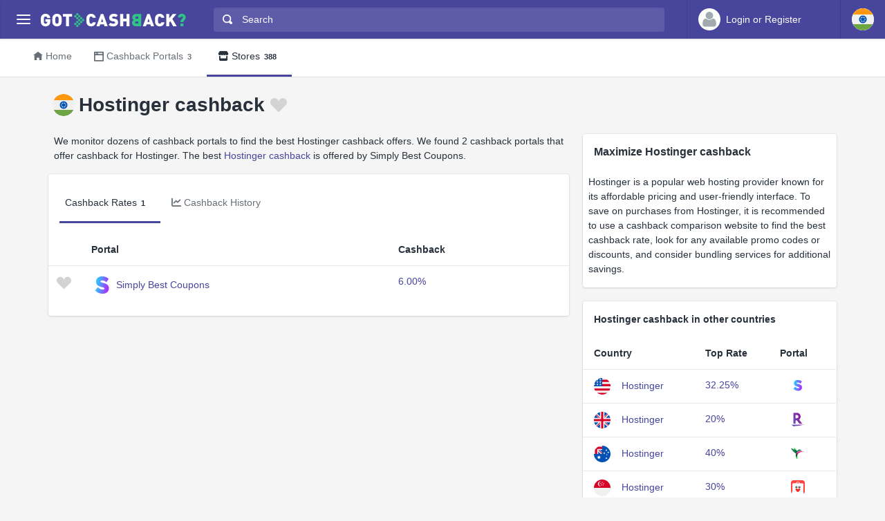

--- FILE ---
content_type: text/html
request_url: https://www.gotcashback.co.in/Stores/Hostinger/
body_size: 8884
content:
<!DOCTYPE html><html lang="en-IN"><head><META http-equiv="Content-Type" content="text/html; charset=utf-8"><meta charset="utf-8"><meta name="viewport" content="width=device-width, initial-scale=1, shrink-to-fit=no"><title>Get up to 6.00% Hostinger cashback - compare rates from 1 cashback portals in India</title><meta name="keywords" content="Hostinger cashback comparison, Hostinger cashback, compare Hostinger cashback"><meta name="description" content="Discover Hostinger cashback rates of up to up to 6.00% from 1 trusted India cashback portals."><link rel="icon" href="/favicon.ico"><meta name="og:site_name" content="GotCashback.co.in"><link rel="preconnect" href="https://www.googletagmanager.com"><link rel="preconnect" href="https://cdn.gotcashback.com"><meta http-equiv="content-language" content="en-IN"><meta name="theme-color" content="#3063A0"><link rel="stylesheet" href="https://cdn.gotcashback.com/assets/vendor/bootstrap/css/bootstrap.min.css"><link rel="stylesheet" href="https://cdn.gotcashback.com/assets/vendor/open-iconic/css/open-iconic-bootstrap.min.css"><link rel="stylesheet" href="https://cdn.gotcashback.com/assets/vendor/fontawesome/css/all.min.css"><link rel="stylesheet" href="https://cdn.gotcashback.com/assets/stylesheets/main.min.css"><link rel="stylesheet" href="https://cdn.gotcashback.com/assets/stylesheets/custom.css"><script>(function(w,d,s,l,i){w[l]=w[l]||[];w[l].push({'gtm.start':new Date().getTime(),event:'gtm.js'});var f=d.getElementsByTagName(s)[0],j=d.createElement(s),dl=l!='dataLayer'?'&l='+l:'';j.async=true;j.src='https://www.googletagmanager.com/gtm.js?id='+i+dl;f.parentNode.insertBefore(j,f);})(window,document,'script','dataLayer','GTM-5L9TJG6');</script><link rel="canonical" href="https://www.gotcashback.co.in/Stores/Hostinger/"><script type="text/javascript">!(function (cfg){function e(){cfg.onInit&&cfg.onInit(i)}var S,u,D,t,n,i,C=window,x=document,w=C.location,I="script",b="ingestionendpoint",E="disableExceptionTracking",A="ai.device.";"instrumentationKey"[S="toLowerCase"](),u="crossOrigin",D="POST",t="appInsightsSDK",n=cfg.name||"appInsights",(cfg.name||C[t])&&(C[t]=n),i=C[n]||function(l){var d=!1,g=!1,f={initialize:!0,queue:[],sv:"7",version:2,config:l};function m(e,t){var n={},i="Browser";function a(e){e=""+e;return 1===e.length?"0"+e:e}return n[A+"id"]=i[S](),n[A+"type"]=i,n["ai.operation.name"]=w&&w.pathname||"_unknown_",n["ai.internal.sdkVersion"]="javascript:snippet_"+(f.sv||f.version),{time:(i=new Date).getUTCFullYear()+"-"+a(1+i.getUTCMonth())+"-"+a(i.getUTCDate())+"T"+a(i.getUTCHours())+":"+a(i.getUTCMinutes())+":"+a(i.getUTCSeconds())+"."+(i.getUTCMilliseconds()/1e3).toFixed(3).slice(2,5)+"Z",iKey:e,name:"Microsoft.ApplicationInsights."+e.replace(/-/g,"")+"."+t,sampleRate:100,tags:n,data:{baseData:{ver:2}},ver:4,seq:"1",aiDataContract:undefined}}var h=-1,v=0,y=["js.monitor.azure.com","js.cdn.applicationinsights.io","js.cdn.monitor.azure.com","js0.cdn.applicationinsights.io","js0.cdn.monitor.azure.com","js2.cdn.applicationinsights.io","js2.cdn.monitor.azure.com","az416426.vo.msecnd.net"],k=l.url||cfg.src;if(k){if((n=navigator)&&(~(n=(n.userAgent||"").toLowerCase()).indexOf("msie")||~n.indexOf("trident/"))&&~k.indexOf("ai.3")&&(k=k.replace(/(\/)(ai\.3\.)([^\d]*)$/,function(e,t,n){return t+"ai.2"+n})),!1!==cfg.cr)for(var e=0;e<y.length;e++)if(0<k.indexOf(y[e])){h=e;break}var i=function(e){var a,t,n,i,o,r,s,c,p,u;f.queue=[],g||(0<=h&&v+1<y.length?(a=(h+v+1)%y.length,T(k.replace(/^(.*\/\/)([\w\.]*)(\/.*)$/,function(e,t,n,i){return t+y[a]+i})),v+=1):(d=g=!0,o=k,c=(p=function(){var e,t={},n=l.connectionString;if(n)for(var i=n.split(";"),a=0;a<i.length;a++){var o=i[a].split("=");2===o.length&&(t[o[0][S]()]=o[1])}return t[b]||(e=(n=t.endpointsuffix)?t.location:null,t[b]="https://"+(e?e+".":"")+"dc."+(n||"services.visualstudio.com")),t}()).instrumentationkey||l.instrumentationKey||"",p=(p=p[b])?p+"/v2/track":l.endpointUrl,(u=[]).push((t="SDK LOAD Failure: Failed to load Application Insights SDK script (See stack for details)",n=o,r=p,(s=(i=m(c,"Exception")).data).baseType="ExceptionData",s.baseData.exceptions=[{typeName:"SDKLoadFailed",message:t.replace(/\./g,"-"),hasFullStack:!1,stack:t+"\nSnippet failed to load ["+n+"] -- Telemetry is disabled\nHelp Link: https://go.microsoft.com/fwlink/?linkid=2128109\nHost: "+(w&&w.pathname||"_unknown_")+"\nEndpoint: "+r,parsedStack:[]}],i)),u.push((s=o,t=p,(r=(n=m(c,"Message")).data).baseType="MessageData",(i=r.baseData).message='AI (Internal): 99 message:"'+("SDK LOAD Failure: Failed to load Application Insights SDK script (See stack for details) ("+s+")").replace(/\"/g,"")+'"',i.properties={endpoint:t},n)),o=u,c=p,JSON&&((r=C.fetch)&&!cfg.useXhr?r(c,{method:D,body:JSON.stringify(o),mode:"cors"}):XMLHttpRequest&&((s=new XMLHttpRequest).open(D,c),s.setRequestHeader("Content-type","application/json"),s.send(JSON.stringify(o))))))},a=function(e,t){g||setTimeout(function(){!t&&f.core||i()},500),d=!1},T=function(e){var n=x.createElement(I),e=(n.src=e,cfg[u]);return!e&&""!==e||"undefined"==n[u]||(n[u]=e),n.onload=a,n.onerror=i,n.onreadystatechange=function(e,t){"loaded"!==n.readyState&&"complete"!==n.readyState||a(0,t)},cfg.ld&&cfg.ld<0?x.getElementsByTagName("head")[0].appendChild(n):setTimeout(function(){x.getElementsByTagName(I)[0].parentNode.appendChild(n)},cfg.ld||0),n};T(k)}try{f.cookie=x.cookie}catch(p){}function t(e){for(;e.length;)!function(t){f[t]=function(){var e=arguments;d||f.queue.push(function(){f[t].apply(f,e)})}}(e.pop())}var r,s,n="track",o="TrackPage",c="TrackEvent",n=(t([n+"Event",n+"PageView",n+"Exception",n+"Trace",n+"DependencyData",n+"Metric",n+"PageViewPerformance","start"+o,"stop"+o,"start"+c,"stop"+c,"addTelemetryInitializer","setAuthenticatedUserContext","clearAuthenticatedUserContext","flush"]),f.SeverityLevel={Verbose:0,Information:1,Warning:2,Error:3,Critical:4},(l.extensionConfig||{}).ApplicationInsightsAnalytics||{});return!0!==l[E]&&!0!==n[E]&&(t(["_"+(r="onerror")]),s=C[r],C[r]=function(e,t,n,i,a){var o=s&&s(e,t,n,i,a);return!0!==o&&f["_"+r]({message:e,url:t,lineNumber:n,columnNumber:i,error:a,evt:C.event}),o},l.autoExceptionInstrumented=!0),f}(cfg.cfg),(C[n]=i).queue&&0===i.queue.length?(i.queue.push(e),i.trackPageView({})):e();})({src: "https://js.monitor.azure.com/scripts/b/ai.3.gbl.min.js",crossOrigin: "anonymous", cfg: {connectionString: "InstrumentationKey=65d5affa-54c0-4009-b7c0-90d009f66209;IngestionEndpoint=https://centralus-2.in.applicationinsights.azure.com/;LiveEndpoint=https://centralus.livediagnostics.monitor.azure.com/"}});</script><script async="" crossorigin="anonymous" src="https://pagead2.googlesyndication.com/pagead/js/adsbygoogle.js?client=ca-pub-2504988931986365"></script><script async="" src="https://cdn.gotcashback.com/assets/vendor/lazysizes/lazysizes.min.js"></script><script src="https://cdn.gotcashback.com/assets/vendor/clipboard/clipboard.min.js"></script><script type="application/ld+json">{"@context":"https://schema.org","@graph":[{"@type":"OfferCatalog","name":"Cashback Offers for Hostinger","itemListElement":[{"@type":"Offer","name":"Simply Best Coupons Cashback","price":"6","priceCurrency":"%","url":"https://www.simplybestcoupons.com/?refid=101516"}],"numberOfItems":1},{"@type":"BreadcrumbList","itemListElement":[{"@type":"ListItem","position":1,"name":"GotCashback.co.in","item":"https://www.gotcashback.co.in/"},{"@type":"ListItem","position":2,"name":"Stores","item":"https://www.gotcashback.co.in/Stores/"},{"@type":"ListItem","position":3,"name":"Hostinger","item":"https://www.gotcashback.co.in/Stores/Hostinger/"}]}]}</script><link rel="alternate" hreflang="en-us" href="https://www.gotcashback.com/Stores/Hostinger/"><link rel="alternate" hreflang="en-gb" href="https://www.gotcashback.co.uk/Stores/Hostinger/"><link rel="alternate" hreflang="en-au" href="https://au.gotcashback.com/Stores/Hostinger/"><link rel="alternate" hreflang="en-sg" href="https://sg.gotcashback.com/Stores/Hostinger/"><link rel="alternate" hreflang="ru-ru" href="https://www.gotcashback.ru/Stores/Hostinger/"><link rel="alternate" hreflang="fr-fr" href="https://fr.gotcashback.com/Stores/Hostinger/"><link rel="alternate" hreflang="it-it" href="https://it.gotcashback.com/Stores/Hostinger/"><link rel="alternate" hreflang="es-es" href="https://www.gotcashback.es/Stores/Hostinger/"><link rel="alternate" hreflang="de-de" href="https://www.gotcashback.de/Stores/Hostinger/"><link rel="alternate" hreflang="pl-pl" href="https://www.gotcashback.pl/Stores/Hostinger/"><link rel="alternate" hreflang="uk-ua" href="https://www.gotcashback.com.ua/Stores/Hostinger/"><link rel="alternate" hreflang="pt-br" href="https://br.gotcashback.com/Stores/Hostinger/"><link rel="alternate" hreflang="es-mx" href="https://mx.gotcashback.com/Stores/Hostinger/"><link rel="alternate" hreflang="nl-nl" href="https://www.gotcashback.nl/Stores/Hostinger/"><link rel="alternate" hreflang="pt-pt" href="https://pt.gotcashback.com/Stores/Hostinger/"><link rel="alternate" hreflang="en-ca" href="https://ca.gotcashback.com/Stores/Hostinger/"><link rel="alternate" hreflang="lv-lv" href="https://lv.gotcashback.com/Stores/Hostinger/"><link rel="alternate" hreflang="tr-tr" href="https://tr.gotcashback.com/Stores/Hostinger/"></head><body><noscript><iframe height="0" width="0" style="display:none;visibility:hidden" src="https://www.googletagmanager.com/ns.html?id=GTM-5L9TJG6"></iframe></noscript><div class="app has-fullwidth"><header class="app-header"><div class="top-bar"><div class="top-bar-brand"><button class="hamburger hamburger-squeeze mr-2" type="button" data-toggle="aside" aria-label="Menu"><span class="hamburger-box"><span class="hamburger-inner"></span></span></button><a href="/"><img width="210" height="20" src="https://cdn.gotcashback.com/assets/images/logo-inverse.svg" alt="GotCashback.co.in"></a></div><div class="top-bar-list"><div class="top-bar-item px-2 d-md-none d-lg-none d-xl-none"><button class="hamburger hamburger-squeeze" type="button" data-toggle="aside" aria-label="Menu"><span class="hamburger-box"><span class="hamburger-inner"></span></span></button></div><div class="top-bar-item top-bar-item-full"><div class="top-bar-search"><form method="get" action="/Search/"><div class="input-group input-group-search"><div class="input-group-prepend"><span class="input-group-text"><span class="oi oi-magnifying-glass"></span></span></div><input type="text" id="searchbox" name="q" class="form-control" autocomplete="off" placeholder="Search" aria-label="Search"><div class="input-group-append d-none d-md-block"><span class="input-group-text"><span class="search-spinner spinner-border text-white spinner-border-sm" role="status"><span class="sr-only">Loading...</span></span></span></div></div></form></div></div><div class="top-bar-item top-bar-item-right px-0 d-flex"><div class="dropdown"><a class="btn-account d-none d-md-flex" href="/Accounts/Login/"><span class="user-avatar"><img alt="User Avatar" src="https://cdn.gotcashback.com/assets/images/avatars/unknown-profile.jpg"></span><span class="account-summary pr-lg-4 d-none d-lg-block"><span class="account-name">Login or Register</span></span></a></div><div class="dropdown"><button class="btn-account d-flex" type="button" data-toggle="dropdown" aria-haspopup="true" aria-expanded="false"><span class="user-avatar"><img src="https://cdn.gotcashback.com/assets/images/flags/in.svg" alt="Cashback comparison in India"></span></button><div class="dropdown-arrow dropdown-arrow-left"></div><div class="dropdown-menu half-height"><a class="dropdown-item" href="https://www.gotcashback.at"><span class="dropdown-icon"><img style="width:24px" class="lazyload" data-src="https://cdn.gotcashback.com/assets/images/flags/at.svg" src="https://cdn.gotcashback.com/assets/images/flags/blank.svg" alt="Cashback comparison in Österreich"></span>Österreich</a><a class="dropdown-item" href="https://au.gotcashback.com"><span class="dropdown-icon"><img style="width:24px" class="lazyload" data-src="https://cdn.gotcashback.com/assets/images/flags/au.svg" src="https://cdn.gotcashback.com/assets/images/flags/blank.svg" alt="Cashback comparison in Australia"></span>Australia</a><a class="dropdown-item" href="https://br.gotcashback.com"><span class="dropdown-icon"><img style="width:24px" class="lazyload" data-src="https://cdn.gotcashback.com/assets/images/flags/br.svg" src="https://cdn.gotcashback.com/assets/images/flags/blank.svg" alt="Cashback comparison in Brasil"></span>Brasil</a><a class="dropdown-item" href="https://by.gotcashback.com"><span class="dropdown-icon"><img style="width:24px" class="lazyload" data-src="https://cdn.gotcashback.com/assets/images/flags/by.svg" src="https://cdn.gotcashback.com/assets/images/flags/blank.svg" alt="Cashback comparison in Беларусь"></span>Беларусь</a><a class="dropdown-item" href="https://ca.gotcashback.com"><span class="dropdown-icon"><img style="width:24px" class="lazyload" data-src="https://cdn.gotcashback.com/assets/images/flags/ca.svg" src="https://cdn.gotcashback.com/assets/images/flags/blank.svg" alt="Cashback comparison in Canada"></span>Canada</a><a class="dropdown-item" href="https://www.gotcashback.cz"><span class="dropdown-icon"><img style="width:24px" class="lazyload" data-src="https://cdn.gotcashback.com/assets/images/flags/cz.svg" src="https://cdn.gotcashback.com/assets/images/flags/blank.svg" alt="Cashback comparison in Czechia"></span>Czechia</a><a class="dropdown-item" href="https://www.gotcashback.de"><span class="dropdown-icon"><img style="width:24px" class="lazyload" data-src="https://cdn.gotcashback.com/assets/images/flags/de.svg" src="https://cdn.gotcashback.com/assets/images/flags/blank.svg" alt="Cashback comparison in Deutschland"></span>Deutschland</a><a class="dropdown-item" href="https://dk.gotcashback.com"><span class="dropdown-icon"><img style="width:24px" class="lazyload" data-src="https://cdn.gotcashback.com/assets/images/flags/dk.svg" src="https://cdn.gotcashback.com/assets/images/flags/blank.svg" alt="Cashback comparison in Danmark"></span>Danmark</a><a class="dropdown-item" href="https://ee.gotcashback.com"><span class="dropdown-icon"><img style="width:24px" class="lazyload" data-src="https://cdn.gotcashback.com/assets/images/flags/ee.svg" src="https://cdn.gotcashback.com/assets/images/flags/blank.svg" alt="Cashback comparison in Eesti"></span>Eesti</a><a class="dropdown-item" href="https://www.gotcashback.es"><span class="dropdown-icon"><img style="width:24px" class="lazyload" data-src="https://cdn.gotcashback.com/assets/images/flags/es.svg" src="https://cdn.gotcashback.com/assets/images/flags/blank.svg" alt="Cashback comparison in Spain"></span>Spain</a><a class="dropdown-item" href="https://fi.gotcashback.com"><span class="dropdown-icon"><img style="width:24px" class="lazyload" data-src="https://cdn.gotcashback.com/assets/images/flags/fi.svg" src="https://cdn.gotcashback.com/assets/images/flags/blank.svg" alt="Cashback comparison in Suomi"></span>Suomi</a><a class="dropdown-item" href="https://fr.gotcashback.com"><span class="dropdown-icon"><img style="width:24px" class="lazyload" data-src="https://cdn.gotcashback.com/assets/images/flags/fr.svg" src="https://cdn.gotcashback.com/assets/images/flags/blank.svg" alt="Cashback comparison in France"></span>France</a><a class="dropdown-item" href="https://www.gotcashback.co.uk"><span class="dropdown-icon"><img style="width:24px" class="lazyload" data-src="https://cdn.gotcashback.com/assets/images/flags/gb.svg" src="https://cdn.gotcashback.com/assets/images/flags/blank.svg" alt="Cashback comparison in United Kingdom"></span>United Kingdom</a><a class="dropdown-item" href="https://gr.gotcashback.com"><span class="dropdown-icon"><img style="width:24px" class="lazyload" data-src="https://cdn.gotcashback.com/assets/images/flags/gr.svg" src="https://cdn.gotcashback.com/assets/images/flags/blank.svg" alt="Cashback comparison in Ελλάδα"></span>Ελλάδα</a><a class="dropdown-item" href="https://hu.gotcashback.com"><span class="dropdown-icon"><img style="width:24px" class="lazyload" data-src="https://cdn.gotcashback.com/assets/images/flags/hu.svg" src="https://cdn.gotcashback.com/assets/images/flags/blank.svg" alt="Cashback comparison in Magyarország"></span>Magyarország</a><a class="dropdown-item" href="https://ie.gotcashback.com"><span class="dropdown-icon"><img style="width:24px" class="lazyload" data-src="https://cdn.gotcashback.com/assets/images/flags/ie.svg" src="https://cdn.gotcashback.com/assets/images/flags/blank.svg" alt="Cashback comparison in Ireland"></span>Ireland</a><a class="dropdown-item" href="https://www.gotcashback.co.il"><span class="dropdown-icon"><img style="width:24px" class="lazyload" data-src="https://cdn.gotcashback.com/assets/images/flags/il.svg" src="https://cdn.gotcashback.com/assets/images/flags/blank.svg" alt="Cashback comparison in ישראל"></span>ישראל</a><a class="dropdown-item" href="https://it.gotcashback.com"><span class="dropdown-icon"><img style="width:24px" class="lazyload" data-src="https://cdn.gotcashback.com/assets/images/flags/it.svg" src="https://cdn.gotcashback.com/assets/images/flags/blank.svg" alt="Cashback comparison in Italy"></span>Italy</a><a class="dropdown-item" href="https://lt.gotcashback.com"><span class="dropdown-icon"><img style="width:24px" class="lazyload" data-src="https://cdn.gotcashback.com/assets/images/flags/lt.svg" src="https://cdn.gotcashback.com/assets/images/flags/blank.svg" alt="Cashback comparison in Lietuva"></span>Lietuva</a><a class="dropdown-item" href="https://lv.gotcashback.com"><span class="dropdown-icon"><img style="width:24px" class="lazyload" data-src="https://cdn.gotcashback.com/assets/images/flags/lv.svg" src="https://cdn.gotcashback.com/assets/images/flags/blank.svg" alt="Cashback comparison in Latvija"></span>Latvija</a><a class="dropdown-item" href="https://mx.gotcashback.com"><span class="dropdown-icon"><img style="width:24px" class="lazyload" data-src="https://cdn.gotcashback.com/assets/images/flags/mx.svg" src="https://cdn.gotcashback.com/assets/images/flags/blank.svg" alt="Cashback comparison in México"></span>México</a><a class="dropdown-item" href="https://www.gotcashback.nl"><span class="dropdown-icon"><img style="width:24px" class="lazyload" data-src="https://cdn.gotcashback.com/assets/images/flags/nl.svg" src="https://cdn.gotcashback.com/assets/images/flags/blank.svg" alt="Cashback comparison in Netherlands"></span>Netherlands</a><a class="dropdown-item" href="https://nz.gotcashback.com"><span class="dropdown-icon"><img style="width:24px" class="lazyload" data-src="https://cdn.gotcashback.com/assets/images/flags/nz.svg" src="https://cdn.gotcashback.com/assets/images/flags/blank.svg" alt="Cashback comparison in New Zealand"></span>New Zealand</a><a class="dropdown-item" href="https://www.gotcashback.pl"><span class="dropdown-icon"><img style="width:24px" class="lazyload" data-src="https://cdn.gotcashback.com/assets/images/flags/pl.svg" src="https://cdn.gotcashback.com/assets/images/flags/blank.svg" alt="Cashback comparison in Poland"></span>Poland</a><a class="dropdown-item" href="https://pt.gotcashback.com"><span class="dropdown-icon"><img style="width:24px" class="lazyload" data-src="https://cdn.gotcashback.com/assets/images/flags/pt.svg" src="https://cdn.gotcashback.com/assets/images/flags/blank.svg" alt="Cashback comparison in Portugal"></span>Portugal</a><a class="dropdown-item" href="https://ro.gotcashback.com"><span class="dropdown-icon"><img style="width:24px" class="lazyload" data-src="https://cdn.gotcashback.com/assets/images/flags/ro.svg" src="https://cdn.gotcashback.com/assets/images/flags/blank.svg" alt="Cashback comparison in România"></span>România</a><a class="dropdown-item" href="https://www.gotcashback.ru"><span class="dropdown-icon"><img style="width:24px" class="lazyload" data-src="https://cdn.gotcashback.com/assets/images/flags/ru.svg" src="https://cdn.gotcashback.com/assets/images/flags/blank.svg" alt="Cashback comparison in Россия"></span>Россия</a><a class="dropdown-item" href="https://se.gotcashback.com"><span class="dropdown-icon"><img style="width:24px" class="lazyload" data-src="https://cdn.gotcashback.com/assets/images/flags/se.svg" src="https://cdn.gotcashback.com/assets/images/flags/blank.svg" alt="Cashback comparison in Sverige"></span>Sverige</a><a class="dropdown-item" href="https://sg.gotcashback.com"><span class="dropdown-icon"><img style="width:24px" class="lazyload" data-src="https://cdn.gotcashback.com/assets/images/flags/sg.svg" src="https://cdn.gotcashback.com/assets/images/flags/blank.svg" alt="Cashback comparison in Singapore"></span>Singapore</a><a class="dropdown-item" href="https://tr.gotcashback.com"><span class="dropdown-icon"><img style="width:24px" class="lazyload" data-src="https://cdn.gotcashback.com/assets/images/flags/tr.svg" src="https://cdn.gotcashback.com/assets/images/flags/blank.svg" alt="Cashback comparison in Türkiye"></span>Türkiye</a><a class="dropdown-item" href="https://www.gotcashback.com.ua"><span class="dropdown-icon"><img style="width:24px" class="lazyload" data-src="https://cdn.gotcashback.com/assets/images/flags/ua.svg" src="https://cdn.gotcashback.com/assets/images/flags/blank.svg" alt="Cashback comparison in Україна"></span>Україна</a><a class="dropdown-item" href="https://www.gotcashback.com"><span class="dropdown-icon"><img style="width:24px" class="lazyload" data-src="https://cdn.gotcashback.com/assets/images/flags/us.svg" src="https://cdn.gotcashback.com/assets/images/flags/blank.svg" alt="Cashback comparison in United States"></span>United States</a></div></div></div></div></div></header><aside class="app-aside"><div class="aside-content"><header class="aside-header"><button class="hamburger hamburger-squeeze has-active" type="button" data-toggle="aside" aria-label="Menu"><span class="hamburger-box"><span class="hamburger-inner"></span></span></button><div class="top-bar-brand"><a href="/"><img width="210" height="20" src="https://cdn.gotcashback.com/assets/images/logo.svg" alt="GotCashback.co.in"></a></div><a class="btn-account d-flex d-md-none" href="/Accounts/Login/"><span class="user-avatar user-avatar-lg"><img alt="User Avatar" src="https://cdn.gotcashback.com/assets/images/avatars/unknown-profile.jpg"></span><span class="account-icon"><span class="fa fa-caret-down fa-lg"></span></span><span class="account-summary"><span class="account-name">Login or Register</span></span></a></header><section class="aside-menu has-scrollable"><nav id="stacked-menu" class="stacked-menu"><ul class="menu"><li class="menu-item has-active"><a href="/" class="menu-link"><span class="menu-icon oi oi-home"></span><span class="menu-text">Home</span></a></li><li class="menu-item"><a href="/Portals/" class="menu-link"><span class="menu-icon oi oi-browser"></span><span class="menu-text">Cashback Portals</span><span class="badge badge-success">3</span></a></li><li class="menu-item"><a href="/Stores/" class="menu-link"><span class="menu-icon fas fa-store"></span><span class="menu-text">Stores</span><span class="badge badge-success">388</span></a></li></ul></nav></section></div></aside><main class="app-main"><div class="wrapper"><nav class="page-navs bg-white"><div class="nav-scroller"><div class="nav nav-tabs"><a class="nav-link" href="/"><i class="d-none d-md-inline oi oi-home mr-1" style=""></i>Home</a><a class="nav-link" href="/Portals/"><i class="d-none d-md-inline oi oi-browser mr-1" style=""></i><span class="d-none d-md-inline">Cashback Portals</span><span class="d-inline d-md-none">Portals</span><span class="badge">3</span></a><a href="/Stores/" class="nav-link active"><i class="d-none d-md-inline fas fa-store mr-1" style=""></i>Stores<span class="badge">388</span></a></div></div></nav><div class="page"><div class="page-inner"><div class="store-cover"><header class="page-title-bar"><div class="dropdown float-left"><button class="btn-account d-flex" type="button" data-toggle="dropdown" aria-haspopup="true" aria-expanded="false"><span class="user-avatar"><img alt="" src="https://cdn.gotcashback.com/assets/images/flags/in.svg"></span></button><div class="dropdown-arrow dropdown-arrow-left"></div><div class="dropdown-menu"><h6 class="dropdown-header"><span>Hostinger cashback in other countries</span></h6><a class="dropdown-item" href="https://www.gotcashback.com/Stores/Hostinger/" lang="en-US"><span class="dropdown-icon"><img alt="" style="width:24px" src="https://cdn.gotcashback.com/assets/images/flags/us.svg"></span>Hostinger<span class="tile tile-img tile-xs ml-3 mr-2"><img class="img-fluid portal-icon" src="https://cdn.gotcashback.com/assets/images/portalicons/simplybestcoupons.png" alt=""></span>32.25%</a><a class="dropdown-item" href="https://www.gotcashback.co.uk/Stores/Hostinger/" lang="en-GB"><span class="dropdown-icon"><img alt="" style="width:24px" src="https://cdn.gotcashback.com/assets/images/flags/gb.svg"></span>Hostinger<span class="tile tile-img tile-xs ml-3 mr-2"><img class="img-fluid portal-icon" src="https://cdn.gotcashback.com/assets/images/portalicons/rakuten.png" alt=""></span>20%</a><a class="dropdown-item" href="https://au.gotcashback.com/Stores/Hostinger/" lang="en-AU"><span class="dropdown-icon"><img alt="" style="width:24px" src="https://cdn.gotcashback.com/assets/images/flags/au.svg"></span>Hostinger<span class="tile tile-img tile-xs ml-3 mr-2"><img class="img-fluid portal-icon" src="https://cdn.gotcashback.com/assets/images/portalicons/topcashback.ico" alt=""></span>40%</a><a class="dropdown-item" href="https://sg.gotcashback.com/Stores/Hostinger/" lang="en-SG"><span class="dropdown-icon"><img alt="" style="width:24px" src="https://cdn.gotcashback.com/assets/images/flags/sg.svg"></span>Hostinger<span class="tile tile-img tile-xs ml-3 mr-2"><img class="img-fluid portal-icon" src="https://cdn.gotcashback.com/assets/images/portalicons/shopback.ico" alt=""></span>30%</a><a class="dropdown-item" href="https://www.gotcashback.ru/Stores/Hostinger/" lang="ru-RU"><span class="dropdown-icon"><img alt="" style="width:24px" src="https://cdn.gotcashback.com/assets/images/flags/ru.svg"></span>Hostinger<span class="tile tile-img tile-xs ml-3 mr-2"><img class="img-fluid portal-icon" src="https://cdn.gotcashback.com/assets/images/portalicons/cashbe.ico" alt="Cashbe кэшбэк на Hostinger"></span>21%</a><a class="dropdown-item" href="https://fr.gotcashback.com/Stores/Hostinger/" lang="fr-FR"><span class="dropdown-icon"><img alt="" style="width:24px" src="https://cdn.gotcashback.com/assets/images/flags/fr.svg"></span>Hostinger<span class="tile tile-img tile-xs ml-3 mr-2"><img class="img-fluid portal-icon" src="https://cdn.gotcashback.com/assets/images/portalicons/topcashback.ico" alt="TopCashback.fr remise pour Hostinger"></span>40%</a><a class="dropdown-item" href="https://it.gotcashback.com/Stores/Hostinger/" lang="it-IT"><span class="dropdown-icon"><img alt="" style="width:24px" src="https://cdn.gotcashback.com/assets/images/flags/it.svg"></span>Hostinger<span class="tile tile-img tile-xs ml-3 mr-2"><img class="img-fluid portal-icon" src="https://cdn.gotcashback.com/assets/images/portalicons/simplybestcoupons.png" alt="Simply Best Coupons rimborso in contanti per Hostinger"></span>6,00%</a><a class="dropdown-item" href="https://www.gotcashback.es/Stores/Hostinger/" lang="es-ES"><span class="dropdown-icon"><img alt="" style="width:24px" src="https://cdn.gotcashback.com/assets/images/flags/es.svg"></span>Hostinger<span class="tile tile-img tile-xs ml-3 mr-2"><img class="img-fluid portal-icon" src="https://cdn.gotcashback.com/assets/images/portalicons/shopbuddies.ico" alt="ShopBuddies reembolso por Hostinger"></span>60,00 %</a><a class="dropdown-item" href="https://www.gotcashback.de/Stores/Hostinger/" lang="de-DE"><span class="dropdown-icon"><img alt="" style="width:24px" src="https://cdn.gotcashback.com/assets/images/flags/de.svg"></span>Hostinger<span class="tile tile-img tile-xs ml-3 mr-2"><img class="img-fluid portal-icon" src="https://cdn.gotcashback.com/assets/images/portalicons/topcashback.ico" alt="TopCashback.de Cashback für Hostinger"></span>60%</a><a class="dropdown-item" href="https://www.gotcashback.pl/Stores/Hostinger/" lang="pl-PL"><span class="dropdown-icon"><img alt="" style="width:24px" src="https://cdn.gotcashback.com/assets/images/flags/pl.svg"></span>Hostinger<span class="tile tile-img tile-xs ml-3 mr-2"><img class="img-fluid portal-icon" src="https://cdn.gotcashback.com/assets/images/portalicons/shopbuddies.ico" alt="ShopBuddies zwrot za Hostinger"></span>60,00%</a><a class="dropdown-item" href="https://www.gotcashback.com.ua/Stores/Hostinger/" lang="uk-UA"><span class="dropdown-icon"><img alt="" style="width:24px" src="https://cdn.gotcashback.com/assets/images/flags/ua.svg"></span>Hostinger<span class="tile tile-img tile-xs ml-3 mr-2"><img class="img-fluid portal-icon" src="https://cdn.gotcashback.com/assets/images/portalicons/opera-cashback.png" alt="Кешбек Opera Cashback на Hostinger"></span>До 20%</a><a class="dropdown-item" href="https://br.gotcashback.com/Stores/Hostinger/" lang="pt-BR"><span class="dropdown-icon"><img alt="" style="width:24px" src="https://cdn.gotcashback.com/assets/images/flags/br.svg"></span>Hostinger<span class="tile tile-img tile-xs ml-3 mr-2"><img class="img-fluid portal-icon" src="https://cdn.gotcashback.com/assets/images/portalicons/mycashback.com.br.png" alt="MyCashback.com.br reembolso para Hostinger"></span>25% </a><a class="dropdown-item" href="https://mx.gotcashback.com/Stores/Hostinger/" lang="es-MX"><span class="dropdown-icon"><img alt="" style="width:24px" src="https://cdn.gotcashback.com/assets/images/flags/mx.svg"></span>Hostinger<span class="tile tile-img tile-xs ml-3 mr-2"><img class="img-fluid portal-icon" src="https://cdn.gotcashback.com/assets/images/portalicons/simplybestcoupons.png" alt="Simply Best Coupons reembolso por Hostinger"></span>1.75 %</a><a class="dropdown-item" href="https://www.gotcashback.nl/Stores/Hostinger/" lang="nl-NL"><span class="dropdown-icon"><img alt="" style="width:24px" src="https://cdn.gotcashback.com/assets/images/flags/nl.svg"></span>Hostinger<span class="tile tile-img tile-xs ml-3 mr-2"><img class="img-fluid portal-icon" src="https://cdn.gotcashback.com/assets/images/portalicons/shopbuddies.ico" alt="ShopBuddies cashback voor Hostinger"></span>40,00%</a><a class="dropdown-item" href="https://pt.gotcashback.com/Stores/Hostinger/" lang="pt-PT"><span class="dropdown-icon"><img alt="" style="width:24px" src="https://cdn.gotcashback.com/assets/images/flags/pt.svg"></span>Hostinger<span class="tile tile-img tile-xs ml-3 mr-2"><img class="img-fluid portal-icon" src="https://cdn.gotcashback.com/assets/images/portalicons/beruby.ico" alt="Beruby reembolso para Hostinger"></span>5,00%</a><a class="dropdown-item" href="https://ca.gotcashback.com/Stores/Hostinger/" lang="en-CA"><span class="dropdown-icon"><img alt="" style="width:24px" src="https://cdn.gotcashback.com/assets/images/flags/ca.svg"></span>Hostinger<span class="tile tile-img tile-xs ml-3 mr-2"><img class="img-fluid portal-icon" src="https://cdn.gotcashback.com/assets/images/portalicons/rakuten.png" alt=""></span>5%</a><a class="dropdown-item" href="https://lv.gotcashback.com/Stores/Hostinger/" lang="lv-LV"><span class="dropdown-icon"><img alt="" style="width:24px" src="https://cdn.gotcashback.com/assets/images/flags/lv.svg"></span>Hostinger<span class="tile tile-img tile-xs ml-3 mr-2"><img class="img-fluid portal-icon" src="https://cdn.gotcashback.com/assets/images/portalicons/bonusway.ico" alt="Bonusway.lv naudas atmaksa par Hostinger"></span>Līdz 15%</a><a class="dropdown-item" href="https://tr.gotcashback.com/Stores/Hostinger/" lang="tr-TR"><span class="dropdown-icon"><img alt="" style="width:24px" src="https://cdn.gotcashback.com/assets/images/flags/tr.svg"></span>Hostinger<span class="tile tile-img tile-xs ml-3 mr-2"><img class="img-fluid portal-icon" src="https://cdn.gotcashback.com/assets/images/portalicons/simplybestcoupons.png" alt="Hostinger için Simply Best Coupons geri ödeme"></span>%6,00</a></div></div><h1 class="page-title mr-sm-auto">Hostinger cashback<a class="store ml-1 tile tile-img" data-store-id="199944" href="/Accounts/Login/?ReturnUrl=/"><span class="fav-on fav-active menu-icon oi oi-heart d-none"></span><span class="fav-off fav menu-icon oi oi-heart d-blockinline"></span><span class="fav-wait fav menu-icon oi oi-clock d-none"></span></a></h1></header></div><div class="page-section"><div class="row"><div class="col-xl-8"><p class="ml-2 mr-2">We monitor dozens of cashback portals to find the best Hostinger cashback offers. We found 2 cashback portals that offer cashback for Hostinger. The best <a href="https://www.simplybestcoupons.co.in/Coupons/hostinger.in/?refid=101516">Hostinger cashback</a> is offered by Simply Best Coupons.</p><section class="card card-fluid"><header class="card-header border-0"><div class="d-flex align-items-center"><div class="nav-scroller"><div class="nav nav-tabs card-header-tabs mr-auto flex-nowrap"><a data-toggle="tab" class="nav-link show active" href="#online-rates"><span class="d-none d-md-inline">Cashback Rates</span><span class="d-inline d-md-none">Cashback</span><span class="badge">1</span></a><a class="nav-link" data-toggle="tab" href="#rates-history"><i class="fas fa-chart-line mr-1"></i><span class="d-none d-md-inline">Cashback History</span><span class="d-inline d-md-none">History</span></a></div></div></div></header><div class="tab-content"><div role="tabpanel" class="tab-pane fade show active" id="online-rates" aria-labelledby="online-rates"><div class="table-responsive"><table class="table table-hover"><thead class="thead-"><tr><th style="width:50px"></th><th style="min-width:200px">Portal</th><th>Cashback</th><th></th></tr></thead><tbody><tr><td><a class="portal " data-portal-id="1" href="/Accounts/Login/?ReturnUrl=/"><span class="fav-on fav-active menu-icon oi oi-heart d-none"></span><span class="fav-off fav menu-icon oi oi-heart d-blockinline"></span><span class="fav-wait fav menu-icon oi oi-clock d-none"></span></a></td><td><span class="tile tile-img mr-1"><img class="img-fluid portal-icon" src="https://cdn.gotcashback.com/assets/images/portalicons/simplybestcoupons.png" alt="Simply Best Coupons cashback for Hostinger"></span><a target="_blank" rel="nofollow" href="/Click/SimplyBestCoupons/Hostinger/">Simply Best Coupons</a></td><td><a target="_blank" rel="nofollow" href="/Click/SimplyBestCoupons/Hostinger/">6.00%</a></td><td></td></tr></tbody></table></div></div><div class="tab-pane fade" id="rates-history" role="tabpanel" aria-labelledby="ratehistory"><div class="col-lg-3 col-md-4 col-sm-6"><div class="form-group ml-2 mt-2 mr-2"><form><div class="input-group input-group-alt"><select id="ratehistorytype" class="custom-select"><option value="year">Last 12 months</option><option value="month">Last 30 days</option></select></div></form></div></div><div class="col-lg-12 mt-2"><p></p><div class="card card-fluid"><div class="card-body"><div class="chartjs-size-monitor"><div class="chartjs-size-monitor-expand"><div class=""></div></div><div class="chartjs-size-monitor-shrink"><div class=""></div></div></div><canvas id="ratehistory-chart" class="chartjs chartjs-render-monitor" style="display: block; width: 100%; height: 250px;" height="250" data-store-id="199944"></canvas></div><div class="card-footer"></div></div></div></div></div></section></div><div class="col-xl-4"><section class="card card-fluid"><header class="card-header border-0"><div class="d-flex align-items-center"><h2 class="mr-auto">Maximize Hostinger cashback</h2></div></header><p class="ml-2 mr-2">Hostinger is a popular web hosting provider known for its affordable pricing and user-friendly interface. To save on purchases from Hostinger, it is recommended to use a cashback comparison website to find the best cashback rate, look for any available promo codes or discounts, and consider bundling services for additional savings.</p></section><section class="card card-fluid"><header class="card-header border-0"><div class="d-flex align-items-center"><span class="mr-auto">Hostinger cashback in other countries</span></div></header><div class="table-responsive"><table class="table table-hover"><thead class="thead-"><tr><th>Country</th><th>Top Rate</th><th>Portal</th></tr></thead><tbody><tr><td><a lang="en-US" href="https://www.gotcashback.com/Stores/Hostinger/"><span class="dropdown-icon mr-3"><img style="width:24px" alt="" title="" src="https://cdn.gotcashback.com/assets/images/flags/us.svg"></span></a><a lang="en-US" href="https://www.gotcashback.com/Stores/Hostinger/">Hostinger <span class="d-none"></span></a></td><td><a lang="en-US" href="https://www.gotcashback.com/Stores/Hostinger/" title="32.25% ">32.25%</a></td><td><span class="tile tile-img tile-xs ml-3 mr-2"><img class="img-fluid portal-icon" alt="Simply Best Coupons" title="Simply Best Coupons" src="https://cdn.gotcashback.com/assets/images/portalicons/simplybestcoupons.png"></span></td></tr><tr><td><a lang="en-GB" href="https://www.gotcashback.co.uk/Stores/Hostinger/"><span class="dropdown-icon mr-3"><img style="width:24px" alt="" title="" src="https://cdn.gotcashback.com/assets/images/flags/gb.svg"></span></a><a lang="en-GB" href="https://www.gotcashback.co.uk/Stores/Hostinger/">Hostinger <span class="d-none"></span></a></td><td><a lang="en-GB" href="https://www.gotcashback.co.uk/Stores/Hostinger/" title="20% ">20%</a></td><td><span class="tile tile-img tile-xs ml-3 mr-2"><img class="img-fluid portal-icon" alt="Rakuten.co.uk" title="Rakuten.co.uk" src="https://cdn.gotcashback.com/assets/images/portalicons/rakuten.png"></span></td></tr><tr><td><a lang="en-AU" href="https://au.gotcashback.com/Stores/Hostinger/"><span class="dropdown-icon mr-3"><img style="width:24px" alt="" title="" src="https://cdn.gotcashback.com/assets/images/flags/au.svg"></span></a><a lang="en-AU" href="https://au.gotcashback.com/Stores/Hostinger/">Hostinger <span class="d-none"></span></a></td><td><a lang="en-AU" href="https://au.gotcashback.com/Stores/Hostinger/" title="40% ">40%</a></td><td><span class="tile tile-img tile-xs ml-3 mr-2"><img class="img-fluid portal-icon" alt="TopCashback.com.au" title="TopCashback.com.au" src="https://cdn.gotcashback.com/assets/images/portalicons/topcashback.ico"></span></td></tr><tr><td><a lang="en-SG" href="https://sg.gotcashback.com/Stores/Hostinger/"><span class="dropdown-icon mr-3"><img style="width:24px" alt="" title="" src="https://cdn.gotcashback.com/assets/images/flags/sg.svg"></span></a><a lang="en-SG" href="https://sg.gotcashback.com/Stores/Hostinger/">Hostinger <span class="d-none"></span></a></td><td><a lang="en-SG" href="https://sg.gotcashback.com/Stores/Hostinger/" title="30% ">30%</a></td><td><span class="tile tile-img tile-xs ml-3 mr-2"><img class="img-fluid portal-icon" alt="ShopBack" title="ShopBack" src="https://cdn.gotcashback.com/assets/images/portalicons/shopback.ico"></span></td></tr><tr><td><a lang="ru-RU" href="https://www.gotcashback.ru/Stores/Hostinger/"><span class="dropdown-icon mr-3"><img style="width:24px" alt="Кэшбэк на Hostinger в Россия" title="Кэшбэк на Hostinger в Россия" src="https://cdn.gotcashback.com/assets/images/flags/ru.svg"></span></a><a lang="ru-RU" href="https://www.gotcashback.ru/Stores/Hostinger/">Hostinger <span class="d-none">кэшбэк в Россия</span></a></td><td><a lang="ru-RU" href="https://www.gotcashback.ru/Stores/Hostinger/" title="21% Кэшбэк на Hostinger в Россия">21%</a></td><td><span class="tile tile-img tile-xs ml-3 mr-2"><img class="img-fluid portal-icon" alt="Cashbe" title="Cashbe" src="https://cdn.gotcashback.com/assets/images/portalicons/cashbe.ico"></span></td></tr><tr><td><a lang="fr-FR" href="https://fr.gotcashback.com/Stores/Hostinger/"><span class="dropdown-icon mr-3"><img style="width:24px" alt="Hostinger remise en France" title="Hostinger remise en France" src="https://cdn.gotcashback.com/assets/images/flags/fr.svg"></span></a><a lang="fr-FR" href="https://fr.gotcashback.com/Stores/Hostinger/">Hostinger <span class="d-none">remise en France</span></a></td><td><a lang="fr-FR" href="https://fr.gotcashback.com/Stores/Hostinger/" title="40% Hostinger remise en France">40%</a></td><td><span class="tile tile-img tile-xs ml-3 mr-2"><img class="img-fluid portal-icon" alt="TopCashback.fr" title="TopCashback.fr" src="https://cdn.gotcashback.com/assets/images/portalicons/topcashback.ico"></span></td></tr><tr><td><a lang="it-IT" href="https://it.gotcashback.com/Stores/Hostinger/"><span class="dropdown-icon mr-3"><img style="width:24px" alt="Hostinger rimborso in Italy" title="Hostinger rimborso in Italy" src="https://cdn.gotcashback.com/assets/images/flags/it.svg"></span></a><a lang="it-IT" href="https://it.gotcashback.com/Stores/Hostinger/">Hostinger <span class="d-none">rimborso in Italy</span></a></td><td><a lang="it-IT" href="https://it.gotcashback.com/Stores/Hostinger/" title="6,00% Hostinger rimborso in Italy">6,00%</a></td><td><span class="tile tile-img tile-xs ml-3 mr-2"><img class="img-fluid portal-icon" alt="Simply Best Coupons" title="Simply Best Coupons" src="https://cdn.gotcashback.com/assets/images/portalicons/simplybestcoupons.png"></span></td></tr><tr><td><a lang="es-ES" href="https://www.gotcashback.es/Stores/Hostinger/"><span class="dropdown-icon mr-3"><img style="width:24px" alt="Hostinger reembolso en Spain" title="Hostinger reembolso en Spain" src="https://cdn.gotcashback.com/assets/images/flags/es.svg"></span></a><a lang="es-ES" href="https://www.gotcashback.es/Stores/Hostinger/">Hostinger <span class="d-none">reembolso en Spain</span></a></td><td><a lang="es-ES" href="https://www.gotcashback.es/Stores/Hostinger/" title="60,00 % Hostinger reembolso en Spain">60,00 %</a></td><td><span class="tile tile-img tile-xs ml-3 mr-2"><img class="img-fluid portal-icon" alt="ShopBuddies" title="ShopBuddies" src="https://cdn.gotcashback.com/assets/images/portalicons/shopbuddies.ico"></span></td></tr><tr><td><a lang="de-DE" href="https://www.gotcashback.de/Stores/Hostinger/"><span class="dropdown-icon mr-3"><img style="width:24px" alt="Hostinger Cashback in Deutschland" title="Hostinger Cashback in Deutschland" src="https://cdn.gotcashback.com/assets/images/flags/de.svg"></span></a><a lang="de-DE" href="https://www.gotcashback.de/Stores/Hostinger/">Hostinger <span class="d-none">cashback in Deutschland</span></a></td><td><a lang="de-DE" href="https://www.gotcashback.de/Stores/Hostinger/" title="60% Hostinger Cashback in Deutschland">60%</a></td><td><span class="tile tile-img tile-xs ml-3 mr-2"><img class="img-fluid portal-icon" alt="TopCashback.de" title="TopCashback.de" src="https://cdn.gotcashback.com/assets/images/portalicons/topcashback.ico"></span></td></tr><tr><td><a lang="pl-PL" href="https://www.gotcashback.pl/Stores/Hostinger/"><span class="dropdown-icon mr-3"><img style="width:24px" alt="Hostinger zwrot za Poland" title="Hostinger zwrot za Poland" src="https://cdn.gotcashback.com/assets/images/flags/pl.svg"></span></a><a lang="pl-PL" href="https://www.gotcashback.pl/Stores/Hostinger/">Hostinger <span class="d-none">zwrot gotówki w Poland</span></a></td><td><a lang="pl-PL" href="https://www.gotcashback.pl/Stores/Hostinger/" title="60,00% Hostinger zwrot za Poland">60,00%</a></td><td><span class="tile tile-img tile-xs ml-3 mr-2"><img class="img-fluid portal-icon" alt="ShopBuddies" title="ShopBuddies" src="https://cdn.gotcashback.com/assets/images/portalicons/shopbuddies.ico"></span></td></tr><tr><td><a lang="uk-UA" href="https://www.gotcashback.com.ua/Stores/Hostinger/"><span class="dropdown-icon mr-3"><img style="width:24px" alt="Кешбек Hostinger у Україна" title="Кешбек Hostinger у Україна" src="https://cdn.gotcashback.com/assets/images/flags/ua.svg"></span></a><a lang="uk-UA" href="https://www.gotcashback.com.ua/Stores/Hostinger/">Hostinger <span class="d-none">кешбек у Україна</span></a></td><td><a lang="uk-UA" href="https://www.gotcashback.com.ua/Stores/Hostinger/" title="До 20% Кешбек Hostinger у Україна">До 20%</a></td><td><span class="tile tile-img tile-xs ml-3 mr-2"><img class="img-fluid portal-icon" alt="Opera Cashback" title="Opera Cashback" src="https://cdn.gotcashback.com/assets/images/portalicons/opera-cashback.png"></span></td></tr><tr><td><a lang="pt-BR" href="https://br.gotcashback.com/Stores/Hostinger/"><span class="dropdown-icon mr-3"><img style="width:24px" alt="Hostinger reembolso em Brasil" title="Hostinger reembolso em Brasil" src="https://cdn.gotcashback.com/assets/images/flags/br.svg"></span></a><a lang="pt-BR" href="https://br.gotcashback.com/Stores/Hostinger/">Hostinger <span class="d-none">reembolso em Brasil</span></a></td><td><a lang="pt-BR" href="https://br.gotcashback.com/Stores/Hostinger/" title="25%  Hostinger reembolso em Brasil">25% </a></td><td><span class="tile tile-img tile-xs ml-3 mr-2"><img class="img-fluid portal-icon" alt="MyCashback.com.br" title="MyCashback.com.br" src="https://cdn.gotcashback.com/assets/images/portalicons/mycashback.com.br.png"></span></td></tr><tr><td><a lang="es-MX" href="https://mx.gotcashback.com/Stores/Hostinger/"><span class="dropdown-icon mr-3"><img style="width:24px" alt="Hostinger reembolso en México" title="Hostinger reembolso en México" src="https://cdn.gotcashback.com/assets/images/flags/mx.svg"></span></a><a lang="es-MX" href="https://mx.gotcashback.com/Stores/Hostinger/">Hostinger <span class="d-none">reembolso en México</span></a></td><td><a lang="es-MX" href="https://mx.gotcashback.com/Stores/Hostinger/" title="1.75 % Hostinger reembolso en México">1.75 %</a></td><td><span class="tile tile-img tile-xs ml-3 mr-2"><img class="img-fluid portal-icon" alt="Simply Best Coupons" title="Simply Best Coupons" src="https://cdn.gotcashback.com/assets/images/portalicons/simplybestcoupons.png"></span></td></tr><tr><td><a lang="nl-NL" href="https://www.gotcashback.nl/Stores/Hostinger/"><span class="dropdown-icon mr-3"><img style="width:24px" alt="Hostinger geld terug in Netherlands" title="Hostinger geld terug in Netherlands" src="https://cdn.gotcashback.com/assets/images/flags/nl.svg"></span></a><a lang="nl-NL" href="https://www.gotcashback.nl/Stores/Hostinger/">Hostinger <span class="d-none">geld terug over Netherlands</span></a></td><td><a lang="nl-NL" href="https://www.gotcashback.nl/Stores/Hostinger/" title="40,00% Hostinger geld terug in Netherlands">40,00%</a></td><td><span class="tile tile-img tile-xs ml-3 mr-2"><img class="img-fluid portal-icon" alt="ShopBuddies" title="ShopBuddies" src="https://cdn.gotcashback.com/assets/images/portalicons/shopbuddies.ico"></span></td></tr><tr><td><a lang="pt-PT" href="https://pt.gotcashback.com/Stores/Hostinger/"><span class="dropdown-icon mr-3"><img style="width:24px" alt="Hostinger reembolso em Portugal" title="Hostinger reembolso em Portugal" src="https://cdn.gotcashback.com/assets/images/flags/pt.svg"></span></a><a lang="pt-PT" href="https://pt.gotcashback.com/Stores/Hostinger/">Hostinger <span class="d-none">reembolso em Portugal</span></a></td><td><a lang="pt-PT" href="https://pt.gotcashback.com/Stores/Hostinger/" title="5,00% Hostinger reembolso em Portugal">5,00%</a></td><td><span class="tile tile-img tile-xs ml-3 mr-2"><img class="img-fluid portal-icon" alt="Beruby" title="Beruby" src="https://cdn.gotcashback.com/assets/images/portalicons/beruby.ico"></span></td></tr><tr><td><a lang="en-CA" href="https://ca.gotcashback.com/Stores/Hostinger/"><span class="dropdown-icon mr-3"><img style="width:24px" alt="" title="" src="https://cdn.gotcashback.com/assets/images/flags/ca.svg"></span></a><a lang="en-CA" href="https://ca.gotcashback.com/Stores/Hostinger/">Hostinger <span class="d-none"></span></a></td><td><a lang="en-CA" href="https://ca.gotcashback.com/Stores/Hostinger/" title="5% ">5%</a></td><td><span class="tile tile-img tile-xs ml-3 mr-2"><img class="img-fluid portal-icon" alt="Rakuten.ca" title="Rakuten.ca" src="https://cdn.gotcashback.com/assets/images/portalicons/rakuten.png"></span></td></tr><tr><td><a lang="lv-LV" href="https://lv.gotcashback.com/Stores/Hostinger/"><span class="dropdown-icon mr-3"><img style="width:24px" alt="Hostinger naudas atmaksa Latvija gadā" title="Hostinger naudas atmaksa Latvija gadā" src="https://cdn.gotcashback.com/assets/images/flags/lv.svg"></span></a><a lang="lv-LV" href="https://lv.gotcashback.com/Stores/Hostinger/">Hostinger <span class="d-none">naudas atmaksa Latvija gadā</span></a></td><td><a lang="lv-LV" href="https://lv.gotcashback.com/Stores/Hostinger/" title="Līdz 15% Hostinger naudas atmaksa Latvija gadā">Līdz 15%</a></td><td><span class="tile tile-img tile-xs ml-3 mr-2"><img class="img-fluid portal-icon" alt="Bonusway.lv" title="Bonusway.lv" src="https://cdn.gotcashback.com/assets/images/portalicons/bonusway.ico"></span></td></tr><tr><td><a lang="tr-TR" href="https://tr.gotcashback.com/Stores/Hostinger/"><span class="dropdown-icon mr-3"><img style="width:24px" alt="Türkiye içinde Hostinger geri ödeme" title="Türkiye içinde Hostinger geri ödeme" src="https://cdn.gotcashback.com/assets/images/flags/tr.svg"></span></a><a lang="tr-TR" href="https://tr.gotcashback.com/Stores/Hostinger/">Hostinger <span class="d-none">Türkiye cinsinden geri ödeme</span></a></td><td><a lang="tr-TR" href="https://tr.gotcashback.com/Stores/Hostinger/" title="%6,00 Türkiye içinde Hostinger geri ödeme">%6,00</a></td><td><span class="tile tile-img tile-xs ml-3 mr-2"><img class="img-fluid portal-icon" alt="Simply Best Coupons" title="Simply Best Coupons" src="https://cdn.gotcashback.com/assets/images/portalicons/simplybestcoupons.png"></span></td></tr></tbody></table></div></section><section class="card card-fluid"><header class="card-header border-0"><div class="d-flex align-items-center"><span class="mr-auto">Similar Stores</span></div></header><div class="table-responsive"><table class="table table-hover"><thead class="thead-"><tr><th>Store</th><th>Top Rate</th><th>Portal</th></tr></thead><tbody><tr><td><a href="https://www.gotcashback.co.in/Stores/BigRock/" title="BigRock Cashback">BigRock<span class="d-none"> Cashback</span></a></td><td><a href="https://www.gotcashback.co.in/Stores/BigRock/">5.00%</a></td><td><span class="tile tile-img tile-xs ml-3 mr-2"><img class="img-fluid portal-icon" alt="Simply Best Coupons" title="Simply Best Coupons" src="https://cdn.gotcashback.com/assets/images/portalicons/simplybestcoupons.png"></span></td></tr><tr><td><a href="https://www.gotcashback.co.in/Stores/GoDaddy/" title="GoDaddy Cashback">GoDaddy<span class="d-none"> Cashback</span></a></td><td><a href="https://www.gotcashback.co.in/Stores/GoDaddy/">3.00%</a></td><td><span class="tile tile-img tile-xs ml-3 mr-2"><img class="img-fluid portal-icon" alt="Simply Best Coupons" title="Simply Best Coupons" src="https://cdn.gotcashback.com/assets/images/portalicons/simplybestcoupons.png"></span></td></tr><tr><td><a href="https://www.gotcashback.co.in/Stores/HostPapa/" title="HostPapa Cashback">HostPapa<span class="d-none"> Cashback</span></a></td><td><a href="https://www.gotcashback.co.in/Stores/HostPapa/">$27.00</a></td><td><span class="tile tile-img tile-xs ml-3 mr-2"><img class="img-fluid portal-icon" alt="Simply Best Coupons" title="Simply Best Coupons" src="https://cdn.gotcashback.com/assets/images/portalicons/simplybestcoupons.png"></span></td></tr></tbody></table></div></section></div></div></div></div></div></div><footer class="app-footer"><ul class="list-inline"><li class="list-inline-item"><a class="text-muted" href="/Privacy/">Privacy</a></li><li class="list-inline-item"><a class="text-muted" href="/Terms/">Terms Of Service</a></li><li class="list-inline-item"><a class="text-muted" href="https://api.gotcashback.com/">Developers API</a></li></ul><div class="copyright">© 2025&nbsp;All rigths reserved.</div></footer></main></div><script src="//ajax.googleapis.com/ajax/libs/jquery/3.5.1/jquery.min.js"></script><script src="https://cdn.gotcashback.com/assets/vendor/bootstrap/js/popper.min.js"></script><script src="https://cdn.gotcashback.com/assets/vendor/bootstrap/js/bootstrap.min.js"></script><script src="https://cdn.gotcashback.com/assets/javascript/main.min.js"></script><script src="https://cdn.gotcashback.com/assets/vendor/handlebars/handlebars.min.js"></script><script src="https://cdn.gotcashback.com/assets/vendor/typeahead.js/typeahead.bundle.min.js"></script><script src="https://cdn.gotcashback.com/assets/vendor/chart.js/Chart.min.js"></script><script src="https://cdn.gotcashback.com/assets/javascript/utils.min.js"></script><script src="/Scripts/Search/Search.js/" async="" defer></script></body></html>

--- FILE ---
content_type: text/html; charset=utf-8
request_url: https://www.google.com/recaptcha/api2/aframe
body_size: 260
content:
<!DOCTYPE HTML><html><head><meta http-equiv="content-type" content="text/html; charset=UTF-8"></head><body><script nonce="zz-x-AQgHLPH-AJ3IHW0Qg">/** Anti-fraud and anti-abuse applications only. See google.com/recaptcha */ try{var clients={'sodar':'https://pagead2.googlesyndication.com/pagead/sodar?'};window.addEventListener("message",function(a){try{if(a.source===window.parent){var b=JSON.parse(a.data);var c=clients[b['id']];if(c){var d=document.createElement('img');d.src=c+b['params']+'&rc='+(localStorage.getItem("rc::a")?sessionStorage.getItem("rc::b"):"");window.document.body.appendChild(d);sessionStorage.setItem("rc::e",parseInt(sessionStorage.getItem("rc::e")||0)+1);localStorage.setItem("rc::h",'1768990437486');}}}catch(b){}});window.parent.postMessage("_grecaptcha_ready", "*");}catch(b){}</script></body></html>

--- FILE ---
content_type: text/css
request_url: https://cdn.gotcashback.com/assets/stylesheets/custom.css
body_size: 75
content:
/* put your own styles to customize and override the theme */
.fav {
    color: lightgrey;
    font-size: 1.5em;
}
/*.fav:hover {
    color: lightcoral
}*/

.fav-active {
    color: lightcoral;
    font-size: 1.5em;
}
    /*.fav-active:hover {
        color: lightgrey;
        font-size: 1.5em;
    }*/


.bell {
    color: lightgrey;
    font-size: 1.5em;
}

    .bell:hover {
        color: darkblue
    }

.bell-active {
    color: darkblue;
    font-size: 1.5em;
}

    .bell-active:hover {
        color: lightgrey;
        font-size: 1.5em;
    }

img.store-logo {
    width: 130px;
    height: 70px;
    padding: 5px;
    background-color: white;
    border-radius: .25rem;
    border: 1px lightgray solid;
    box-shadow: 0 0 0 1px rgb(61 70 79 / 5%), 0 1px 3px 0 rgb(61 70 79 / 15%);
}

@media (max-width: 575.98px) {
    img.store-logo {
        width: 97px;
        height: 52px;
        padding: 2px;
    }
}
.half-height{
    /*height: 400px;*/
    overflow-y: scroll;
    max-height: 400px;
}
.card-header h2 {font-size: 1rem}

--- FILE ---
content_type: image/svg+xml
request_url: https://cdn.gotcashback.com/assets/images/flags/sg.svg
body_size: 1518
content:
<?xml version="1.0" encoding="iso-8859-1"?>
<!-- Generator: Adobe Illustrator 19.0.0, SVG Export Plug-In . SVG Version: 6.00 Build 0)  -->
<svg version="1.1" id="Layer_1" xmlns="http://www.w3.org/2000/svg" xmlns:xlink="http://www.w3.org/1999/xlink" x="0px" y="0px"
	 viewBox="0 0 512 512" style="enable-background:new 0 0 512 512;" xml:space="preserve">
<circle style="fill:#F0F0F0;" cx="256" cy="256" r="256"/>
<path style="fill:#D80027;" d="M0,256.001C0,114.616,114.616,0,256,0s256,114.616,256,256.001"/>
<g>
	<path style="fill:#F0F0F0;" d="M155.826,133.564c0-37.298,26.213-68.456,61.217-76.101c-5.38-1.174-10.961-1.811-16.696-1.811
		c-43.031,0-77.913,34.882-77.913,77.913s34.882,77.913,77.913,77.913c5.733,0,11.315-0.637,16.696-1.812
		C182.039,202.021,155.826,170.863,155.826,133.564z"/>
	<polygon style="fill:#F0F0F0;" points="256,61.217 261.526,78.222 279.407,78.222 264.94,88.733 270.466,105.738 256,95.229 
		241.534,105.738 247.06,88.733 232.594,78.222 250.474,78.222 	"/>
	<polygon style="fill:#F0F0F0;" points="212.625,94.608 218.15,111.614 236.031,111.614 221.565,122.124 227.091,139.129 
		212.625,128.62 198.157,139.129 203.684,122.124 189.217,111.614 207.098,111.614 	"/>
	<polygon style="fill:#F0F0F0;" points="299.376,94.608 304.903,111.614 322.783,111.614 308.316,122.124 313.843,139.129 
		299.376,128.62 284.91,139.129 290.436,122.124 275.97,111.614 293.85,111.614 	"/>
	<polygon style="fill:#F0F0F0;" points="282.681,144.695 288.207,161.701 306.087,161.701 291.621,172.211 297.147,189.216 
		282.681,178.707 268.215,189.216 273.741,172.211 259.275,161.701 277.154,161.701 	"/>
	<polygon style="fill:#F0F0F0;" points="229.32,144.695 234.845,161.701 252.727,161.701 238.26,172.211 243.787,189.216 
		229.32,178.707 214.853,189.216 220.379,172.211 205.913,161.701 223.794,161.701 	"/>
</g>
</svg>


--- FILE ---
content_type: image/svg+xml
request_url: https://cdn.gotcashback.com/assets/images/flags/mx.svg
body_size: 767
content:
<?xml version="1.0" encoding="iso-8859-1"?>
<!-- Generator: Adobe Illustrator 19.0.0, SVG Export Plug-In . SVG Version: 6.00 Build 0)  -->
<svg version="1.1" id="Layer_1" xmlns="http://www.w3.org/2000/svg" xmlns:xlink="http://www.w3.org/1999/xlink" x="0px" y="0px"
	 viewBox="0 0 512 512" style="enable-background:new 0 0 512 512;" xml:space="preserve">
<circle style="fill:#F0F0F0;" cx="256" cy="256" r="256"/>
<path style="fill:#D80027;" d="M512,256c0-101.494-59.065-189.19-144.696-230.598v461.195C452.935,445.19,512,357.494,512,256z"/>
<g>
	<path style="fill:#6DA544;" d="M0,256c0,101.494,59.065,189.19,144.696,230.598V25.402C59.065,66.81,0,154.506,0,256z"/>
	<path style="fill:#6DA544;" d="M189.217,256c0,36.883,29.9,66.783,66.783,66.783s66.783-29.9,66.783-66.783v-22.261H189.217V256z"
		/>
</g>
<path style="fill:#FF9811;" d="M345.043,211.478h-66.783c0-12.294-9.967-22.261-22.261-22.261s-22.261,9.967-22.261,22.261h-66.783
	c0,12.295,10.709,22.261,23.002,22.261h-0.741c0,12.295,9.966,22.261,22.261,22.261c0,12.295,9.966,22.261,22.261,22.261h44.522
	c12.295,0,22.261-9.966,22.261-22.261c12.295,0,22.261-9.966,22.261-22.261h-0.742C334.335,233.739,345.043,223.773,345.043,211.478
	z"/>
</svg>


--- FILE ---
content_type: application/x-javascript
request_url: https://cdn.gotcashback.com/assets/vendor/handlebars/handlebars.min.js
body_size: 30023
content:
/**!
 @license
 handlebars v4.7.6
Copyright (C) 2011-2019 by Yehuda Katz
Permission is hereby granted, free of charge, to any person obtaining a copy
of this software and associated documentation files (the "Software"), to deal
in the Software without restriction, including without limitation the rights
to use, copy, modify, merge, publish, distribute, sublicense, and/or sell
copies of the Software, and to permit persons to whom the Software is
furnished to do so, subject to the following conditions:
The above copyright notice and this permission notice shall be included in
all copies or substantial portions of the Software.
THE SOFTWARE IS PROVIDED "AS IS", WITHOUT WARRANTY OF ANY KIND, EXPRESS OR
IMPLIED, INCLUDING BUT NOT LIMITED TO THE WARRANTIES OF MERCHANTABILITY,
FITNESS FOR A PARTICULAR PURPOSE AND NONINFRINGEMENT. IN NO EVENT SHALL THE
AUTHORS OR COPYRIGHT HOLDERS BE LIABLE FOR ANY CLAIM, DAMAGES OR OTHER
LIABILITY, WHETHER IN AN ACTION OF CONTRACT, TORT OR OTHERWISE, ARISING FROM,
OUT OF OR IN CONNECTION WITH THE SOFTWARE OR THE USE OR OTHER DEALINGS IN
THE SOFTWARE.
*/
(function(n,t){typeof exports=="object"&&typeof module=="object"?module.exports=t():typeof define=="function"&&define.amd?define([],t):typeof exports=="object"?exports.Handlebars=t():n.Handlebars=t()})(this,function(){return function(n){function t(r){if(i[r])return i[r].exports;var u=i[r]={exports:{},id:r,loaded:!1};return n[r].call(u.exports,u,u.exports,t),u.loaded=!0,u.exports}var i={};return t.m=n,t.c=i,t.p="",t(0)}([function(n,t,i){"use strict";function o(){var n=k();return n.compile=function(t,i){return e.compile(t,i,n)},n.precompile=function(t,i){return e.precompile(t,i,n)},n.AST=l["default"],n.Compiler=e.Compiler,n.JavaScriptCompiler=v["default"],n.Parser=f.parser,n.parse=f.parse,n.parseWithoutProcessing=f.parseWithoutProcessing,n}var u=i(1)["default"],r;t.__esModule=!0;var s=i(2),h=u(s),c=i(45),l=u(c),f=i(46),e=i(51),a=i(52),v=u(a),y=i(49),p=u(y),w=i(44),b=u(w),k=h["default"].create;r=o();r.create=o;b["default"](r);r.Visitor=p["default"];r["default"]=r;t["default"]=r;n.exports=t["default"]},function(n,t){"use strict";t["default"]=function(n){return n&&n.__esModule?n:{"default":n}};t.__esModule=!0},function(n,t,i){"use strict";function h(){var n=new o.HandlebarsEnvironment;return e.extend(n,o),n.SafeString=a["default"],n.Exception=y["default"],n.Utils=e,n.escapeExpression=e.escapeExpression,n.VM=s,n.template=function(t){return s.template(t,n)},n}var u=i(3)["default"],f=i(1)["default"],r;t.__esModule=!0;var c=i(4),o=u(c),l=i(37),a=f(l),v=i(6),y=f(v),p=i(5),e=u(p),w=i(38),s=u(w),b=i(44),k=f(b);r=h();r.create=h;k["default"](r);r["default"]=r;t["default"]=r;n.exports=t["default"]},function(n,t){"use strict";t["default"]=function(n){var t,i;if(n&&n.__esModule)return n;if(t={},n!=null)for(i in n)Object.prototype.hasOwnProperty.call(n,i)&&(t[i]=n[i]);return t["default"]=n,t};t.__esModule=!0},function(n,t,i){"use strict";function o(n,t,i){this.helpers=n||{};this.partials=t||{};this.decorators=i||{};y.registerDefaultHelpers(this);p.registerDefaultDecorators(this)}var s=i(1)["default"],h,c,l,f,a;t.__esModule=!0;t.HandlebarsEnvironment=o;var r=i(5),v=i(6),e=s(v),y=i(10),p=i(30),w=i(32),u=s(w),b=i(33);t.VERSION="4.7.6";h=8;t.COMPILER_REVISION=h;c=7;t.LAST_COMPATIBLE_COMPILER_REVISION=c;l={1:"<= 1.0.rc.2",2:"== 1.0.0-rc.3",3:"== 1.0.0-rc.4",4:"== 1.x.x",5:"== 2.0.0-alpha.x",6:">= 2.0.0-beta.1",7:">= 4.0.0 <4.3.0",8:">= 4.3.0"};t.REVISION_CHANGES=l;f="[object Object]";o.prototype={constructor:o,logger:u["default"],log:u["default"].log,registerHelper:function(n,t){if(r.toString.call(n)===f){if(t)throw new e["default"]("Arg not supported with multiple helpers");r.extend(this.helpers,n)}else this.helpers[n]=t},unregisterHelper:function(n){delete this.helpers[n]},registerPartial:function(n,t){if(r.toString.call(n)===f)r.extend(this.partials,n);else{if(typeof t=="undefined")throw new e["default"]('Attempting to register a partial called "'+n+'" as undefined');this.partials[n]=t}},unregisterPartial:function(n){delete this.partials[n]},registerDecorator:function(n,t){if(r.toString.call(n)===f){if(t)throw new e["default"]("Arg not supported with multiple decorators");r.extend(this.decorators,n)}else this.decorators[n]=t},unregisterDecorator:function(n){delete this.decorators[n]},resetLoggedPropertyAccesses:function(){b.resetLoggedProperties()}};a=u["default"].log;t.log=a;t.createFrame=r.createFrame;t.logger=u["default"]},function(n,t){"use strict";function h(n){return e[n]}function f(n){for(var i,t=1;t<arguments.length;t++)for(i in arguments[t])Object.prototype.hasOwnProperty.call(arguments[t],i)&&(n[i]=arguments[t][i]);return n}function c(n,t){for(var i=0,r=n.length;i<r;i++)if(n[i]===t)return i;return-1}function l(n){if(typeof n!="string"){if(n&&n.toHTML)return n.toHTML();if(n==null)return"";if(!n)return n+"";n=""+n}return s.test(n)?n.replace(o,h):n}function a(n){return n||n===0?u(n)&&n.length===0?!0:!1:!0}function v(n){var t=f({},n);return t._parent=n,t}function y(n,t){return n.path=t,n}function p(n,t){return(n?n+".":"")+t}var i,r,u;t.__esModule=!0;t.extend=f;t.indexOf=c;t.escapeExpression=l;t.isEmpty=a;t.createFrame=v;t.blockParams=y;t.appendContextPath=p;var e={"&":"&amp;","<":"&lt;",">":"&gt;",'"':"&quot;","'":"&#x27;","`":"&#x60;","=":"&#x3D;"},o=/[&<>"'`=]/g,s=/[&<>"'`=]/;i=Object.prototype.toString;t.toString=i;r=function(n){return typeof n=="function"};r(/x/)&&(t.isFunction=r=function(n){return typeof n=="function"&&i.call(n)==="[object Function]"});t.isFunction=r;u=Array.isArray||function(n){return n&&typeof n=="object"?i.call(n)==="[object Array]":!1};t.isArray=u},function(n,t,i){"use strict";function u(n,t){var i=t&&t.loc,s=undefined,c=undefined,o=undefined,h=undefined,l,e;for(i&&(s=i.start.line,c=i.end.line,o=i.start.column,h=i.end.column,n+=" - "+s+":"+o),l=Error.prototype.constructor.call(this,n),e=0;e<r.length;e++)this[r[e]]=l[r[e]];Error.captureStackTrace&&Error.captureStackTrace(this,u);try{i&&(this.lineNumber=s,this.endLineNumber=c,f?(Object.defineProperty(this,"column",{value:o,enumerable:!0}),Object.defineProperty(this,"endColumn",{value:h,enumerable:!0})):(this.column=o,this.endColumn=h))}catch(a){}}var f=i(7)["default"],r;t.__esModule=!0;r=["description","fileName","lineNumber","endLineNumber","message","name","number","stack"];u.prototype=new Error;t["default"]=u;n.exports=t["default"]},function(n,t,i){n.exports={"default":i(8),__esModule:!0}},function(n,t,i){var r=i(9);n.exports=function(n,t,i){return r.setDesc(n,t,i)}},function(n){var t=Object;n.exports={create:t.create,getProto:t.getPrototypeOf,isEnum:{}.propertyIsEnumerable,getDesc:t.getOwnPropertyDescriptor,setDesc:t.defineProperty,setDescs:t.defineProperties,getKeys:t.keys,getNames:t.getOwnPropertyNames,getSymbols:t.getOwnPropertySymbols,each:[].forEach}},function(n,t,i){"use strict";function k(n){f["default"](n);o["default"](n);h["default"](n);l["default"](n);v["default"](n);p["default"](n);b["default"](n)}function d(n,t,i){n.helpers[t]&&(n.hooks[t]=n.helpers[t],i||delete n.helpers[t])}var r=i(1)["default"];t.__esModule=!0;t.registerDefaultHelpers=k;t.moveHelperToHooks=d;var u=i(11),f=r(u),e=i(12),o=r(e),s=i(25),h=r(s),c=i(26),l=r(c),a=i(27),v=r(a),y=i(28),p=r(y),w=i(29),b=r(w)},function(n,t,i){"use strict";t.__esModule=!0;var r=i(5);t["default"]=function(n){n.registerHelper("blockHelperMissing",function(t,i){var f=i.inverse,e=i.fn,u;return t===!0?e(this):t===!1||t==null?f(this):r.isArray(t)?t.length>0?(i.ids&&(i.ids=[i.name]),n.helpers.each(t,i)):f(this):(i.data&&i.ids&&(u=r.createFrame(i.data),u.contextPath=r.appendContextPath(i.data.contextPath,i.name),i={data:u}),e(t,i))})};n.exports=t["default"]},function(n,t,i){(function(r){"use strict";var f=i(13)["default"],e=i(1)["default"];t.__esModule=!0;var u=i(5),o=i(6),s=e(o);t["default"]=function(n){n.registerHelper("each",function(n,t){function c(t,i,r){e&&(e.key=t,e.index=i,e.first=i===0,e.last=!!r,h&&(e.contextPath=h+t));o=o+p(n[t],{data:e,blockParams:u.blockParams([n[t],t],[h+t,null])})}var v,y,a,l;if(!t)throw new s["default"]("Must pass iterator to #each");var p=t.fn,w=t.inverse,i=0,o="",e=undefined,h=undefined;if(t.data&&t.ids&&(h=u.appendContextPath(t.data.contextPath,t.ids[0])+"."),u.isFunction(n)&&(n=n.call(this)),t.data&&(e=u.createFrame(t.data)),n&&typeof n=="object")if(u.isArray(n))for(l=n.length;i<l;i++)i in n&&c(i,i,i===n.length-1);else if(r.Symbol&&n[r.Symbol.iterator]){for(v=[],y=n[r.Symbol.iterator](),a=y.next();!a.done;a=y.next())v.push(a.value);for(n=v,l=n.length;i<l;i++)c(i,i,i===n.length-1)}else(function(){var t=undefined;f(n).forEach(function(n){t!==undefined&&c(t,i-1);t=n;i++});t!==undefined&&c(t,i-1,!0)})();return i===0&&(o=w(this)),o})};n.exports=t["default"]}).call(t,function(){return this}())},function(n,t,i){n.exports={"default":i(14),__esModule:!0}},function(n,t,i){i(15);n.exports=i(21).Object.keys},function(n,t,i){var r=i(16);i(18)("keys",function(n){return function(t){return n(r(t))}})},function(n,t,i){var r=i(17);n.exports=function(n){return Object(r(n))}},function(n){n.exports=function(n){if(n==undefined)throw TypeError("Can't call method on  "+n);return n}},function(n,t,i){var r=i(19),u=i(21),f=i(24);n.exports=function(n,t){var i=(u.Object||{})[n]||Object[n],e={};e[n]=t(i);r(r.S+r.F*f(function(){i(1)}),"Object",e)}},function(n,t,i){var f=i(20),e=i(21),o=i(22),u="prototype",r=function(n,t,i){var p=n&r.F,l=n&r.G,w=n&r.S,y=n&r.P,b=n&r.B,k=n&r.W,a=l?e:e[t]||(e[t]={}),c=l?f:w?f[t]:(f[t]||{})[u],s,v,h;l&&(i=t);for(s in i)(v=!p&&c&&s in c,v&&s in a)||(h=v?c[s]:i[s],a[s]=l&&typeof c[s]!="function"?i[s]:b&&v?o(h,f):k&&c[s]==h?function(n){var t=function(t){return this instanceof n?new n(t):n(t)};return t[u]=n[u],t}(h):y&&typeof h=="function"?o(Function.call,h):h,y&&((a[u]||(a[u]={}))[s]=h))};r.F=1;r.G=2;r.S=4;r.P=8;r.B=16;r.W=32;n.exports=r},function(n){var t=n.exports=typeof window!="undefined"&&window.Math==Math?window:typeof self!="undefined"&&self.Math==Math?self:Function("return this")();typeof __g=="number"&&(__g=t)},function(n){var t=n.exports={version:"1.2.6"};typeof __e=="number"&&(__e=t)},function(n,t,i){var r=i(23);n.exports=function(n,t,i){if(r(n),t===undefined)return n;switch(i){case 1:return function(i){return n.call(t,i)};case 2:return function(i,r){return n.call(t,i,r)};case 3:return function(i,r,u){return n.call(t,i,r,u)}}return function(){return n.apply(t,arguments)}}},function(n){n.exports=function(n){if(typeof n!="function")throw TypeError(n+" is not a function!");return n}},function(n){n.exports=function(n){try{return!!n()}catch(t){return!0}}},function(n,t,i){"use strict";var f=i(1)["default"],r,u;t.__esModule=!0;r=i(6);u=f(r);t["default"]=function(n){n.registerHelper("helperMissing",function(){if(arguments.length===1)return undefined;throw new u["default"]('Missing helper: "'+arguments[arguments.length-1].name+'"');})};n.exports=t["default"]},function(n,t,i){"use strict";var f=i(1)["default"];t.__esModule=!0;var r=i(5),e=i(6),u=f(e);t["default"]=function(n){n.registerHelper("if",function(n,t){if(arguments.length!=2)throw new u["default"]("#if requires exactly one argument");return r.isFunction(n)&&(n=n.call(this)),(t.hash.includeZero||n)&&!r.isEmpty(n)?t.fn(this):t.inverse(this)});n.registerHelper("unless",function(t,i){if(arguments.length!=2)throw new u["default"]("#unless requires exactly one argument");return n.helpers["if"].call(this,t,{fn:i.inverse,inverse:i.fn,hash:i.hash})})};n.exports=t["default"]},function(n,t){"use strict";t.__esModule=!0;t["default"]=function(n){n.registerHelper("log",function(){for(var i,r=[undefined],t=arguments[arguments.length-1],u=0;u<arguments.length-1;u++)r.push(arguments[u]);i=1;t.hash.level!=null?i=t.hash.level:t.data&&t.data.level!=null&&(i=t.data.level);r[0]=i;n.log.apply(n,r)})};n.exports=t["default"]},function(n,t){"use strict";t.__esModule=!0;t["default"]=function(n){n.registerHelper("lookup",function(n,t,i){return n?i.lookupProperty(n,t):n})};n.exports=t["default"]},function(n,t,i){"use strict";var u=i(1)["default"];t.__esModule=!0;var r=i(5),f=i(6),e=u(f);t["default"]=function(n){n.registerHelper("with",function(n,t){var u,i;if(arguments.length!=2)throw new e["default"]("#with requires exactly one argument");return r.isFunction(n)&&(n=n.call(this)),u=t.fn,r.isEmpty(n)?t.inverse(this):(i=t.data,t.data&&t.ids&&(i=r.createFrame(t.data),i.contextPath=r.appendContextPath(t.data.contextPath,t.ids[0])),u(n,{data:i,blockParams:r.blockParams([n],[i&&i.contextPath])}))})};n.exports=t["default"]},function(n,t,i){"use strict";function e(n){u["default"](n)}var f=i(1)["default"],r,u;t.__esModule=!0;t.registerDefaultDecorators=e;r=i(31);u=f(r)},function(n,t,i){"use strict";t.__esModule=!0;var r=i(5);t["default"]=function(n){n.registerDecorator("inline",function(n,t,i,u){var f=n;return t.partials||(t.partials={},f=function(u,f){var e=i.partials,o;return i.partials=r.extend({},e,t.partials),o=n(u,f),i.partials=e,o}),t.partials[u.args[0]]=u.fn,f})};n.exports=t["default"]},function(n,t,i){"use strict";t.__esModule=!0;var u=i(5),r={methodMap:["debug","info","warn","error"],level:"info",lookupLevel:function(n){if(typeof n=="string"){var t=u.indexOf(r.methodMap,n.toLowerCase());n=t>=0?t:parseInt(n,10)}return n},log:function(n){var t;if(n=r.lookupLevel(n),typeof console!="undefined"&&r.lookupLevel(r.level)<=n){t=r.methodMap[n];console[t]||(t="log");for(var u=arguments.length,f=Array(u>1?u-1:0),i=1;i<u;i++)f[i-1]=arguments[i];console[t].apply(console,f)}}};t["default"]=r;n.exports=t["default"]},function(n,t,i){"use strict";function l(n){var t=u(null),i;return t.constructor=!1,t.__defineGetter__=!1,t.__defineSetter__=!1,t.__lookupGetter__=!1,i=u(null),i.__proto__=!1,{properties:{whitelist:f.createNewLookupObject(i,n.allowedProtoProperties),defaultValue:n.allowProtoPropertiesByDefault},methods:{whitelist:f.createNewLookupObject(t,n.allowedProtoMethods),defaultValue:n.allowProtoMethodsByDefault}}}function a(n,t,i){return typeof n=="function"?e(t.methods,i):e(t.properties,i)}function e(n,t){return n.whitelist[t]!==undefined?n.whitelist[t]===!0:n.defaultValue!==undefined?n.defaultValue:(v(t),!1)}function v(n){r[n]!==!0&&(r[n]=!0,c.log("error",'Handlebars: Access has been denied to resolve the property "'+n+'" because it is not an "own property" of its parent.\nYou can add a runtime option to disable the check or this warning:\nSee https://handlebarsjs.com/api-reference/runtime-options.html#options-to-control-prototype-access for details'))}function y(){o(r).forEach(function(n){delete r[n]})}var u=i(34)["default"],o=i(13)["default"],s=i(3)["default"];t.__esModule=!0;t.createProtoAccessControl=l;t.resultIsAllowed=a;t.resetLoggedProperties=y;var f=i(36),h=i(32),c=s(h),r=u(null)},function(n,t,i){n.exports={"default":i(35),__esModule:!0}},function(n,t,i){var r=i(9);n.exports=function(n,t){return r.create(n,t)}},function(n,t,i){"use strict";function f(){for(var t=arguments.length,i=Array(t),n=0;n<t;n++)i[n]=arguments[n];return r.extend.apply(undefined,[u(null)].concat(i))}var u=i(34)["default"],r;t.__esModule=!0;t.createNewLookupObject=f;r=i(5)},function(n,t){"use strict";function i(n){this.string=n}t.__esModule=!0;i.prototype.toString=i.prototype.toHTML=function(){return""+this.string};t["default"]=i;n.exports=t["default"]},function(n,t,i){"use strict";function k(n){var t=n&&n[0]||1,e=f.COMPILER_REVISION,i,r;if(!(t>=f.LAST_COMPATIBLE_COMPILER_REVISION)||!(t<=f.COMPILER_REVISION))if(t<f.LAST_COMPATIBLE_COMPILER_REVISION){i=f.REVISION_CHANGES[e];r=f.REVISION_CHANGES[t];throw new u["default"]("Template was precompiled with an older version of Handlebars than the current runtime. Please update your precompiler to a newer version ("+i+") or downgrade your runtime to an older version ("+r+").");}else throw new u["default"]("Template was precompiled with a newer version of Handlebars than the current runtime. Please update your runtime to a newer version ("+n[1]+").");}function d(n,t){function a(i,f,e){var c,o,h,s,l;if(e.hash&&(f=r.extend({},f,e.hash),e.ids&&(e.ids[0]=!0)),i=t.VM.resolvePartial.call(this,i,f,e),c=r.extend({},e,{hooks:this.hooks,protoAccessControl:this.protoAccessControl}),o=t.VM.invokePartial.call(this,i,f,c),o==null&&t.compile&&(e.partials[e.name]=t.compile(i,n.compilerOptions,t),o=e.partials[e.name](f,c)),o!=null){if(e.indent){for(h=o.split("\n"),s=0,l=h.length;s<l;s++){if(!h[s]&&s+1===l)break;h[s]=e.indent+h[s]}o=h.join("\n")}return o}throw new u["default"]("The partial "+e.name+" could not be compiled when running in runtime-only mode");}function f(t){function s(t){return""+n.main(i,t,i.helpers,i.partials,u,o,e)}var r=arguments.length<=1||arguments[1]===undefined?{}:arguments[1],u=r.data,e,o;return f._setup(r),!r.partial&&n.useData&&(u=tt(t,u)),e=undefined,o=n.useBlockParams?[]:undefined,n.useDepths&&(e=r.depths?t!=r.depths[0]?[t].concat(r.depths):r.depths:[t]),s=c(n.main,s,i,r.depths||[],u,o),s(t,r)}var h,i;if(!t)throw new u["default"]("No environment passed to template");if(!n||!n.main)throw new u["default"]("Unknown template object: "+typeof n);return n.main.decorator=n.main_d,t.VM.checkRevision(n.compiler),h=n.compiler&&n.compiler[0]===7,i={strict:function(n,t,i){if(!n||!(t in n))throw new u["default"]('"'+t+'" not defined in '+n,{loc:i});return n[t]},lookupProperty:function(n,t){var r=n[t];return r==null?r:Object.prototype.hasOwnProperty.call(n,t)?r:s.resultIsAllowed(r,i.protoAccessControl,t)?r:undefined},lookup:function(n,t){for(var u,f=n.length,r=0;r<f;r++)if(u=n[r]&&i.lookupProperty(n[r],t),u!=null)return n[r][t]},lambda:function(n,t){return typeof n=="function"?n.call(t):n},escapeExpression:r.escapeExpression,invokePartial:a,fn:function(t){var i=n[t];return i.decorator=n[t+"_d"],i},programs:[],program:function(n,t,i,r,u){var f=this.programs[n],o=this.fn(n);return t||u||r||i?f=e(this,n,o,t,i,r,u):f||(f=this.programs[n]=e(this,n,o)),f},data:function(n,t){while(n&&t--)n=n._parent;return n},mergeIfNeeded:function(n,t){var i=n||t;return n&&t&&n!==t&&(i=r.extend({},t,n)),i},nullContext:l({}),noop:t.VM.noop,compilerInfo:n.compiler},f.isTop=!0,f._setup=function(u){var f,e;u.partial?(i.protoAccessControl=u.protoAccessControl,i.helpers=u.helpers,i.partials=u.partials,i.decorators=u.decorators,i.hooks=u.hooks):(f=r.extend({},t.helpers,u.helpers),it(f,i),i.helpers=f,n.usePartial&&(i.partials=i.mergeIfNeeded(u.partials,t.partials)),(n.usePartial||n.useDecorators)&&(i.decorators=r.extend({},t.decorators,u.decorators)),i.hooks={},i.protoAccessControl=s.createProtoAccessControl(u),e=u.allowCallsToHelperMissing||h,o.moveHelperToHooks(i,"helperMissing",e),o.moveHelperToHooks(i,"blockHelperMissing",e))},f._child=function(t,r,f,o){if(n.useBlockParams&&!f)throw new u["default"]("must pass block params");if(n.useDepths&&!o)throw new u["default"]("must pass parent depths");return e(i,t,n[t],r,0,f,o)},f}function e(n,t,i,r,u,f,e){function o(t){var u=arguments.length<=1||arguments[1]===undefined?{}:arguments[1],o=e;return!e||t==e[0]||t===n.nullContext&&e[0]===null||(o=[t].concat(e)),i(n,t,n.helpers,n.partials,u.data||r,f&&[u.blockParams].concat(f),o)}return o=c(i,o,n,e,r,f),o.program=t,o.depth=e?e.length:0,o.blockParams=u||0,o}function g(n,t,i){return n?n.call||i.name||(i.name=n,n=i.partials[n]):n=i.name==="@partial-block"?i.data["partial-block"]:i.partials[i.name],n}function nt(n,t,i){var o=i.data&&i.data["partial-block"],e;if(i.partial=!0,i.ids&&(i.data.contextPath=i.ids[0]||i.data.contextPath),e=undefined,i.fn&&i.fn!==h&&function(){i.data=f.createFrame(i.data);var n=i.fn;e=i.data["partial-block"]=function(t){var i=arguments.length<=1||arguments[1]===undefined?{}:arguments[1];return i.data=f.createFrame(i.data),i.data["partial-block"]=o,n(t,i)};n.partials&&(i.partials=r.extend({},i.partials,n.partials))}(),n===undefined&&e&&(n=e),n===undefined)throw new u["default"]("The partial "+i.name+" could not be found");else if(n instanceof Function)return n(t,i)}function h(){return""}function tt(n,t){return t&&"root"in t||(t=t?f.createFrame(t):{},t.root=n),t}function c(n,t,i,u,f,e){if(n.decorator){var o={};t=n.decorator(t,o,i,u&&u[0],f,e,u);r.extend(t,o)}return t}function it(n,t){a(n).forEach(function(i){var r=n[i];n[i]=rt(r,t)})}function rt(n,t){var i=t.lookupProperty;return b.wrapHelper(n,function(n){return r.extend({lookupProperty:i},n)})}var l=i(39)["default"],a=i(13)["default"],v=i(3)["default"],y=i(1)["default"];t.__esModule=!0;t.checkRevision=k;t.template=d;t.wrapProgram=e;t.resolvePartial=g;t.invokePartial=nt;t.noop=h;var p=i(5),r=v(p),w=i(6),u=y(w),f=i(4),o=i(10),b=i(43),s=i(33)},function(n,t,i){n.exports={"default":i(40),__esModule:!0}},function(n,t,i){i(41);n.exports=i(21).Object.seal},function(n,t,i){var r=i(42);i(18)("seal",function(n){return function(t){return n&&r(t)?n(t):t}})},function(n){n.exports=function(n){return typeof n=="object"?n!==null:typeof n=="function"}},function(n,t){"use strict";function i(n,t){if(typeof n!="function")return n;return function(){var i=arguments[arguments.length-1];return arguments[arguments.length-1]=t(i),n.apply(this,arguments)}}t.__esModule=!0;t.wrapHelper=i},function(n,t){(function(i){"use strict";t.__esModule=!0;t["default"]=function(n){var t=typeof i!="undefined"?i:window,r=t.Handlebars;n.noConflict=function(){return t.Handlebars===n&&(t.Handlebars=r),n}};n.exports=t["default"]}).call(t,function(){return this}())},function(n,t){"use strict";t.__esModule=!0;var i={helpers:{helperExpression:function(n){return n.type==="SubExpression"||(n.type==="MustacheStatement"||n.type==="BlockStatement")&&!!(n.params&&n.params.length||n.hash)},scopedId:function(n){return/^\.|this\b/.test(n.original)},simpleId:function(n){return n.parts.length===1&&!i.helpers.scopedId(n)&&!n.depth}}};t["default"]=i;n.exports=t["default"]},function(n,t,i){"use strict";function e(n,t){if(n.type==="Program")return n;u["default"].yy=r;r.locInfo=function(n){return new r.SourceLocation(t&&t.srcName,n)};return u["default"].parse(n)}function y(n,t){var i=e(n,t),r=new c["default"](t);return r.accept(i)}var f=i(1)["default"],o=i(3)["default"],r;t.__esModule=!0;t.parseWithoutProcessing=e;t.parse=y;var s=i(47),u=f(s),h=i(48),c=f(h),l=i(50),a=o(l),v=i(5);t.parser=u["default"];r={};v.extend(r,a)},function(n,t){"use strict";t.__esModule=!0;var i=function(){function t(){this.yy={}}var n={trace:function(){},yy:{},symbols_:{error:2,root:3,program:4,EOF:5,program_repetition0:6,statement:7,mustache:8,block:9,rawBlock:10,partial:11,partialBlock:12,content:13,COMMENT:14,CONTENT:15,openRawBlock:16,rawBlock_repetition0:17,END_RAW_BLOCK:18,OPEN_RAW_BLOCK:19,helperName:20,openRawBlock_repetition0:21,openRawBlock_option0:22,CLOSE_RAW_BLOCK:23,openBlock:24,block_option0:25,closeBlock:26,openInverse:27,block_option1:28,OPEN_BLOCK:29,openBlock_repetition0:30,openBlock_option0:31,openBlock_option1:32,CLOSE:33,OPEN_INVERSE:34,openInverse_repetition0:35,openInverse_option0:36,openInverse_option1:37,openInverseChain:38,OPEN_INVERSE_CHAIN:39,openInverseChain_repetition0:40,openInverseChain_option0:41,openInverseChain_option1:42,inverseAndProgram:43,INVERSE:44,inverseChain:45,inverseChain_option0:46,OPEN_ENDBLOCK:47,OPEN:48,mustache_repetition0:49,mustache_option0:50,OPEN_UNESCAPED:51,mustache_repetition1:52,mustache_option1:53,CLOSE_UNESCAPED:54,OPEN_PARTIAL:55,partialName:56,partial_repetition0:57,partial_option0:58,openPartialBlock:59,OPEN_PARTIAL_BLOCK:60,openPartialBlock_repetition0:61,openPartialBlock_option0:62,param:63,sexpr:64,OPEN_SEXPR:65,sexpr_repetition0:66,sexpr_option0:67,CLOSE_SEXPR:68,hash:69,hash_repetition_plus0:70,hashSegment:71,ID:72,EQUALS:73,blockParams:74,OPEN_BLOCK_PARAMS:75,blockParams_repetition_plus0:76,CLOSE_BLOCK_PARAMS:77,path:78,dataName:79,STRING:80,NUMBER:81,BOOLEAN:82,UNDEFINED:83,NULL:84,DATA:85,pathSegments:86,SEP:87,$accept:0,$end:1},terminals_:{2:"error",5:"EOF",14:"COMMENT",15:"CONTENT",18:"END_RAW_BLOCK",19:"OPEN_RAW_BLOCK",23:"CLOSE_RAW_BLOCK",29:"OPEN_BLOCK",33:"CLOSE",34:"OPEN_INVERSE",39:"OPEN_INVERSE_CHAIN",44:"INVERSE",47:"OPEN_ENDBLOCK",48:"OPEN",51:"OPEN_UNESCAPED",54:"CLOSE_UNESCAPED",55:"OPEN_PARTIAL",60:"OPEN_PARTIAL_BLOCK",65:"OPEN_SEXPR",68:"CLOSE_SEXPR",72:"ID",73:"EQUALS",75:"OPEN_BLOCK_PARAMS",77:"CLOSE_BLOCK_PARAMS",80:"STRING",81:"NUMBER",82:"BOOLEAN",83:"UNDEFINED",84:"NULL",85:"DATA",87:"SEP"},productions_:[0,[3,2],[4,1],[7,1],[7,1],[7,1],[7,1],[7,1],[7,1],[7,1],[13,1],[10,3],[16,5],[9,4],[9,4],[24,6],[27,6],[38,6],[43,2],[45,3],[45,1],[26,3],[8,5],[8,5],[11,5],[12,3],[59,5],[63,1],[63,1],[64,5],[69,1],[71,3],[74,3],[20,1],[20,1],[20,1],[20,1],[20,1],[20,1],[20,1],[56,1],[56,1],[79,2],[78,1],[86,3],[86,1],[6,0],[6,2],[17,0],[17,2],[21,0],[21,2],[22,0],[22,1],[25,0],[25,1],[28,0],[28,1],[30,0],[30,2],[31,0],[31,1],[32,0],[32,1],[35,0],[35,2],[36,0],[36,1],[37,0],[37,1],[40,0],[40,2],[41,0],[41,1],[42,0],[42,1],[46,0],[46,1],[49,0],[49,2],[50,0],[50,1],[52,0],[52,2],[53,0],[53,1],[57,0],[57,2],[58,0],[58,1],[61,0],[61,2],[62,0],[62,1],[66,0],[66,2],[67,0],[67,1],[70,1],[70,2],[76,1],[76,2]],performAction:function(n,t,i,r,u,f){var e=f.length-1,s,o;switch(u){case 1:return f[e-1];case 2:this.$=r.prepareProgram(f[e]);break;case 3:this.$=f[e];break;case 4:this.$=f[e];break;case 5:this.$=f[e];break;case 6:this.$=f[e];break;case 7:this.$=f[e];break;case 8:this.$=f[e];break;case 9:this.$={type:"CommentStatement",value:r.stripComment(f[e]),strip:r.stripFlags(f[e],f[e]),loc:r.locInfo(this._$)};break;case 10:this.$={type:"ContentStatement",original:f[e],value:f[e],loc:r.locInfo(this._$)};break;case 11:this.$=r.prepareRawBlock(f[e-2],f[e-1],f[e],this._$);break;case 12:this.$={path:f[e-3],params:f[e-2],hash:f[e-1]};break;case 13:this.$=r.prepareBlock(f[e-3],f[e-2],f[e-1],f[e],!1,this._$);break;case 14:this.$=r.prepareBlock(f[e-3],f[e-2],f[e-1],f[e],!0,this._$);break;case 15:this.$={open:f[e-5],path:f[e-4],params:f[e-3],hash:f[e-2],blockParams:f[e-1],strip:r.stripFlags(f[e-5],f[e])};break;case 16:this.$={path:f[e-4],params:f[e-3],hash:f[e-2],blockParams:f[e-1],strip:r.stripFlags(f[e-5],f[e])};break;case 17:this.$={path:f[e-4],params:f[e-3],hash:f[e-2],blockParams:f[e-1],strip:r.stripFlags(f[e-5],f[e])};break;case 18:this.$={strip:r.stripFlags(f[e-1],f[e-1]),program:f[e]};break;case 19:s=r.prepareBlock(f[e-2],f[e-1],f[e],f[e],!1,this._$);o=r.prepareProgram([s],f[e-1].loc);o.chained=!0;this.$={strip:f[e-2].strip,program:o,chain:!0};break;case 20:this.$=f[e];break;case 21:this.$={path:f[e-1],strip:r.stripFlags(f[e-2],f[e])};break;case 22:this.$=r.prepareMustache(f[e-3],f[e-2],f[e-1],f[e-4],r.stripFlags(f[e-4],f[e]),this._$);break;case 23:this.$=r.prepareMustache(f[e-3],f[e-2],f[e-1],f[e-4],r.stripFlags(f[e-4],f[e]),this._$);break;case 24:this.$={type:"PartialStatement",name:f[e-3],params:f[e-2],hash:f[e-1],indent:"",strip:r.stripFlags(f[e-4],f[e]),loc:r.locInfo(this._$)};break;case 25:this.$=r.preparePartialBlock(f[e-2],f[e-1],f[e],this._$);break;case 26:this.$={path:f[e-3],params:f[e-2],hash:f[e-1],strip:r.stripFlags(f[e-4],f[e])};break;case 27:this.$=f[e];break;case 28:this.$=f[e];break;case 29:this.$={type:"SubExpression",path:f[e-3],params:f[e-2],hash:f[e-1],loc:r.locInfo(this._$)};break;case 30:this.$={type:"Hash",pairs:f[e],loc:r.locInfo(this._$)};break;case 31:this.$={type:"HashPair",key:r.id(f[e-2]),value:f[e],loc:r.locInfo(this._$)};break;case 32:this.$=r.id(f[e-1]);break;case 33:this.$=f[e];break;case 34:this.$=f[e];break;case 35:this.$={type:"StringLiteral",value:f[e],original:f[e],loc:r.locInfo(this._$)};break;case 36:this.$={type:"NumberLiteral",value:Number(f[e]),original:Number(f[e]),loc:r.locInfo(this._$)};break;case 37:this.$={type:"BooleanLiteral",value:f[e]==="true",original:f[e]==="true",loc:r.locInfo(this._$)};break;case 38:this.$={type:"UndefinedLiteral",original:undefined,value:undefined,loc:r.locInfo(this._$)};break;case 39:this.$={type:"NullLiteral",original:null,value:null,loc:r.locInfo(this._$)};break;case 40:this.$=f[e];break;case 41:this.$=f[e];break;case 42:this.$=r.preparePath(!0,f[e],this._$);break;case 43:this.$=r.preparePath(!1,f[e],this._$);break;case 44:f[e-2].push({part:r.id(f[e]),original:f[e],separator:f[e-1]});this.$=f[e-2];break;case 45:this.$=[{part:r.id(f[e]),original:f[e]}];break;case 46:this.$=[];break;case 47:f[e-1].push(f[e]);break;case 48:this.$=[];break;case 49:f[e-1].push(f[e]);break;case 50:this.$=[];break;case 51:f[e-1].push(f[e]);break;case 58:this.$=[];break;case 59:f[e-1].push(f[e]);break;case 64:this.$=[];break;case 65:f[e-1].push(f[e]);break;case 70:this.$=[];break;case 71:f[e-1].push(f[e]);break;case 78:this.$=[];break;case 79:f[e-1].push(f[e]);break;case 82:this.$=[];break;case 83:f[e-1].push(f[e]);break;case 86:this.$=[];break;case 87:f[e-1].push(f[e]);break;case 90:this.$=[];break;case 91:f[e-1].push(f[e]);break;case 94:this.$=[];break;case 95:f[e-1].push(f[e]);break;case 98:this.$=[f[e]];break;case 99:f[e-1].push(f[e]);break;case 100:this.$=[f[e]];break;case 101:f[e-1].push(f[e])}},table:[{3:1,4:2,5:[2,46],6:3,14:[2,46],15:[2,46],19:[2,46],29:[2,46],34:[2,46],48:[2,46],51:[2,46],55:[2,46],60:[2,46]},{1:[3]},{5:[1,4]},{5:[2,2],7:5,8:6,9:7,10:8,11:9,12:10,13:11,14:[1,12],15:[1,20],16:17,19:[1,23],24:15,27:16,29:[1,21],34:[1,22],39:[2,2],44:[2,2],47:[2,2],48:[1,13],51:[1,14],55:[1,18],59:19,60:[1,24]},{1:[2,1]},{5:[2,47],14:[2,47],15:[2,47],19:[2,47],29:[2,47],34:[2,47],39:[2,47],44:[2,47],47:[2,47],48:[2,47],51:[2,47],55:[2,47],60:[2,47]},{5:[2,3],14:[2,3],15:[2,3],19:[2,3],29:[2,3],34:[2,3],39:[2,3],44:[2,3],47:[2,3],48:[2,3],51:[2,3],55:[2,3],60:[2,3]},{5:[2,4],14:[2,4],15:[2,4],19:[2,4],29:[2,4],34:[2,4],39:[2,4],44:[2,4],47:[2,4],48:[2,4],51:[2,4],55:[2,4],60:[2,4]},{5:[2,5],14:[2,5],15:[2,5],19:[2,5],29:[2,5],34:[2,5],39:[2,5],44:[2,5],47:[2,5],48:[2,5],51:[2,5],55:[2,5],60:[2,5]},{5:[2,6],14:[2,6],15:[2,6],19:[2,6],29:[2,6],34:[2,6],39:[2,6],44:[2,6],47:[2,6],48:[2,6],51:[2,6],55:[2,6],60:[2,6]},{5:[2,7],14:[2,7],15:[2,7],19:[2,7],29:[2,7],34:[2,7],39:[2,7],44:[2,7],47:[2,7],48:[2,7],51:[2,7],55:[2,7],60:[2,7]},{5:[2,8],14:[2,8],15:[2,8],19:[2,8],29:[2,8],34:[2,8],39:[2,8],44:[2,8],47:[2,8],48:[2,8],51:[2,8],55:[2,8],60:[2,8]},{5:[2,9],14:[2,9],15:[2,9],19:[2,9],29:[2,9],34:[2,9],39:[2,9],44:[2,9],47:[2,9],48:[2,9],51:[2,9],55:[2,9],60:[2,9]},{20:25,72:[1,35],78:26,79:27,80:[1,28],81:[1,29],82:[1,30],83:[1,31],84:[1,32],85:[1,34],86:33},{20:36,72:[1,35],78:26,79:27,80:[1,28],81:[1,29],82:[1,30],83:[1,31],84:[1,32],85:[1,34],86:33},{4:37,6:3,14:[2,46],15:[2,46],19:[2,46],29:[2,46],34:[2,46],39:[2,46],44:[2,46],47:[2,46],48:[2,46],51:[2,46],55:[2,46],60:[2,46]},{4:38,6:3,14:[2,46],15:[2,46],19:[2,46],29:[2,46],34:[2,46],44:[2,46],47:[2,46],48:[2,46],51:[2,46],55:[2,46],60:[2,46]},{15:[2,48],17:39,18:[2,48]},{20:41,56:40,64:42,65:[1,43],72:[1,35],78:26,79:27,80:[1,28],81:[1,29],82:[1,30],83:[1,31],84:[1,32],85:[1,34],86:33},{4:44,6:3,14:[2,46],15:[2,46],19:[2,46],29:[2,46],34:[2,46],47:[2,46],48:[2,46],51:[2,46],55:[2,46],60:[2,46]},{5:[2,10],14:[2,10],15:[2,10],18:[2,10],19:[2,10],29:[2,10],34:[2,10],39:[2,10],44:[2,10],47:[2,10],48:[2,10],51:[2,10],55:[2,10],60:[2,10]},{20:45,72:[1,35],78:26,79:27,80:[1,28],81:[1,29],82:[1,30],83:[1,31],84:[1,32],85:[1,34],86:33},{20:46,72:[1,35],78:26,79:27,80:[1,28],81:[1,29],82:[1,30],83:[1,31],84:[1,32],85:[1,34],86:33},{20:47,72:[1,35],78:26,79:27,80:[1,28],81:[1,29],82:[1,30],83:[1,31],84:[1,32],85:[1,34],86:33},{20:41,56:48,64:42,65:[1,43],72:[1,35],78:26,79:27,80:[1,28],81:[1,29],82:[1,30],83:[1,31],84:[1,32],85:[1,34],86:33},{33:[2,78],49:49,65:[2,78],72:[2,78],80:[2,78],81:[2,78],82:[2,78],83:[2,78],84:[2,78],85:[2,78]},{23:[2,33],33:[2,33],54:[2,33],65:[2,33],68:[2,33],72:[2,33],75:[2,33],80:[2,33],81:[2,33],82:[2,33],83:[2,33],84:[2,33],85:[2,33]},{23:[2,34],33:[2,34],54:[2,34],65:[2,34],68:[2,34],72:[2,34],75:[2,34],80:[2,34],81:[2,34],82:[2,34],83:[2,34],84:[2,34],85:[2,34]},{23:[2,35],33:[2,35],54:[2,35],65:[2,35],68:[2,35],72:[2,35],75:[2,35],80:[2,35],81:[2,35],82:[2,35],83:[2,35],84:[2,35],85:[2,35]},{23:[2,36],33:[2,36],54:[2,36],65:[2,36],68:[2,36],72:[2,36],75:[2,36],80:[2,36],81:[2,36],82:[2,36],83:[2,36],84:[2,36],85:[2,36]},{23:[2,37],33:[2,37],54:[2,37],65:[2,37],68:[2,37],72:[2,37],75:[2,37],80:[2,37],81:[2,37],82:[2,37],83:[2,37],84:[2,37],85:[2,37]},{23:[2,38],33:[2,38],54:[2,38],65:[2,38],68:[2,38],72:[2,38],75:[2,38],80:[2,38],81:[2,38],82:[2,38],83:[2,38],84:[2,38],85:[2,38]},{23:[2,39],33:[2,39],54:[2,39],65:[2,39],68:[2,39],72:[2,39],75:[2,39],80:[2,39],81:[2,39],82:[2,39],83:[2,39],84:[2,39],85:[2,39]},{23:[2,43],33:[2,43],54:[2,43],65:[2,43],68:[2,43],72:[2,43],75:[2,43],80:[2,43],81:[2,43],82:[2,43],83:[2,43],84:[2,43],85:[2,43],87:[1,50]},{72:[1,35],86:51},{23:[2,45],33:[2,45],54:[2,45],65:[2,45],68:[2,45],72:[2,45],75:[2,45],80:[2,45],81:[2,45],82:[2,45],83:[2,45],84:[2,45],85:[2,45],87:[2,45]},{52:52,54:[2,82],65:[2,82],72:[2,82],80:[2,82],81:[2,82],82:[2,82],83:[2,82],84:[2,82],85:[2,82]},{25:53,38:55,39:[1,57],43:56,44:[1,58],45:54,47:[2,54]},{28:59,43:60,44:[1,58],47:[2,56]},{13:62,15:[1,20],18:[1,61]},{33:[2,86],57:63,65:[2,86],72:[2,86],80:[2,86],81:[2,86],82:[2,86],83:[2,86],84:[2,86],85:[2,86]},{33:[2,40],65:[2,40],72:[2,40],80:[2,40],81:[2,40],82:[2,40],83:[2,40],84:[2,40],85:[2,40]},{33:[2,41],65:[2,41],72:[2,41],80:[2,41],81:[2,41],82:[2,41],83:[2,41],84:[2,41],85:[2,41]},{20:64,72:[1,35],78:26,79:27,80:[1,28],81:[1,29],82:[1,30],83:[1,31],84:[1,32],85:[1,34],86:33},{26:65,47:[1,66]},{30:67,33:[2,58],65:[2,58],72:[2,58],75:[2,58],80:[2,58],81:[2,58],82:[2,58],83:[2,58],84:[2,58],85:[2,58]},{33:[2,64],35:68,65:[2,64],72:[2,64],75:[2,64],80:[2,64],81:[2,64],82:[2,64],83:[2,64],84:[2,64],85:[2,64]},{21:69,23:[2,50],65:[2,50],72:[2,50],80:[2,50],81:[2,50],82:[2,50],83:[2,50],84:[2,50],85:[2,50]},{33:[2,90],61:70,65:[2,90],72:[2,90],80:[2,90],81:[2,90],82:[2,90],83:[2,90],84:[2,90],85:[2,90]},{20:74,33:[2,80],50:71,63:72,64:75,65:[1,43],69:73,70:76,71:77,72:[1,78],78:26,79:27,80:[1,28],81:[1,29],82:[1,30],83:[1,31],84:[1,32],85:[1,34],86:33},{72:[1,79]},{23:[2,42],33:[2,42],54:[2,42],65:[2,42],68:[2,42],72:[2,42],75:[2,42],80:[2,42],81:[2,42],82:[2,42],83:[2,42],84:[2,42],85:[2,42],87:[1,50]},{20:74,53:80,54:[2,84],63:81,64:75,65:[1,43],69:82,70:76,71:77,72:[1,78],78:26,79:27,80:[1,28],81:[1,29],82:[1,30],83:[1,31],84:[1,32],85:[1,34],86:33},{26:83,47:[1,66]},{47:[2,55]},{4:84,6:3,14:[2,46],15:[2,46],19:[2,46],29:[2,46],34:[2,46],39:[2,46],44:[2,46],47:[2,46],48:[2,46],51:[2,46],55:[2,46],60:[2,46]},{47:[2,20]},{20:85,72:[1,35],78:26,79:27,80:[1,28],81:[1,29],82:[1,30],83:[1,31],84:[1,32],85:[1,34],86:33},{4:86,6:3,14:[2,46],15:[2,46],19:[2,46],29:[2,46],34:[2,46],47:[2,46],48:[2,46],51:[2,46],55:[2,46],60:[2,46]},{26:87,47:[1,66]},{47:[2,57]},{5:[2,11],14:[2,11],15:[2,11],19:[2,11],29:[2,11],34:[2,11],39:[2,11],44:[2,11],47:[2,11],48:[2,11],51:[2,11],55:[2,11],60:[2,11]},{15:[2,49],18:[2,49]},{20:74,33:[2,88],58:88,63:89,64:75,65:[1,43],69:90,70:76,71:77,72:[1,78],78:26,79:27,80:[1,28],81:[1,29],82:[1,30],83:[1,31],84:[1,32],85:[1,34],86:33},{65:[2,94],66:91,68:[2,94],72:[2,94],80:[2,94],81:[2,94],82:[2,94],83:[2,94],84:[2,94],85:[2,94]},{5:[2,25],14:[2,25],15:[2,25],19:[2,25],29:[2,25],34:[2,25],39:[2,25],44:[2,25],47:[2,25],48:[2,25],51:[2,25],55:[2,25],60:[2,25]},{20:92,72:[1,35],78:26,79:27,80:[1,28],81:[1,29],82:[1,30],83:[1,31],84:[1,32],85:[1,34],86:33},{20:74,31:93,33:[2,60],63:94,64:75,65:[1,43],69:95,70:76,71:77,72:[1,78],75:[2,60],78:26,79:27,80:[1,28],81:[1,29],82:[1,30],83:[1,31],84:[1,32],85:[1,34],86:33},{20:74,33:[2,66],36:96,63:97,64:75,65:[1,43],69:98,70:76,71:77,72:[1,78],75:[2,66],78:26,79:27,80:[1,28],81:[1,29],82:[1,30],83:[1,31],84:[1,32],85:[1,34],86:33},{20:74,22:99,23:[2,52],63:100,64:75,65:[1,43],69:101,70:76,71:77,72:[1,78],78:26,79:27,80:[1,28],81:[1,29],82:[1,30],83:[1,31],84:[1,32],85:[1,34],86:33},{20:74,33:[2,92],62:102,63:103,64:75,65:[1,43],69:104,70:76,71:77,72:[1,78],78:26,79:27,80:[1,28],81:[1,29],82:[1,30],83:[1,31],84:[1,32],85:[1,34],86:33},{33:[1,105]},{33:[2,79],65:[2,79],72:[2,79],80:[2,79],81:[2,79],82:[2,79],83:[2,79],84:[2,79],85:[2,79]},{33:[2,81]},{23:[2,27],33:[2,27],54:[2,27],65:[2,27],68:[2,27],72:[2,27],75:[2,27],80:[2,27],81:[2,27],82:[2,27],83:[2,27],84:[2,27],85:[2,27]},{23:[2,28],33:[2,28],54:[2,28],65:[2,28],68:[2,28],72:[2,28],75:[2,28],80:[2,28],81:[2,28],82:[2,28],83:[2,28],84:[2,28],85:[2,28]},{23:[2,30],33:[2,30],54:[2,30],68:[2,30],71:106,72:[1,107],75:[2,30]},{23:[2,98],33:[2,98],54:[2,98],68:[2,98],72:[2,98],75:[2,98]},{23:[2,45],33:[2,45],54:[2,45],65:[2,45],68:[2,45],72:[2,45],73:[1,108],75:[2,45],80:[2,45],81:[2,45],82:[2,45],83:[2,45],84:[2,45],85:[2,45],87:[2,45]},{23:[2,44],33:[2,44],54:[2,44],65:[2,44],68:[2,44],72:[2,44],75:[2,44],80:[2,44],81:[2,44],82:[2,44],83:[2,44],84:[2,44],85:[2,44],87:[2,44]},{54:[1,109]},{54:[2,83],65:[2,83],72:[2,83],80:[2,83],81:[2,83],82:[2,83],83:[2,83],84:[2,83],85:[2,83]},{54:[2,85]},{5:[2,13],14:[2,13],15:[2,13],19:[2,13],29:[2,13],34:[2,13],39:[2,13],44:[2,13],47:[2,13],48:[2,13],51:[2,13],55:[2,13],60:[2,13]},{38:55,39:[1,57],43:56,44:[1,58],45:111,46:110,47:[2,76]},{33:[2,70],40:112,65:[2,70],72:[2,70],75:[2,70],80:[2,70],81:[2,70],82:[2,70],83:[2,70],84:[2,70],85:[2,70]},{47:[2,18]},{5:[2,14],14:[2,14],15:[2,14],19:[2,14],29:[2,14],34:[2,14],39:[2,14],44:[2,14],47:[2,14],48:[2,14],51:[2,14],55:[2,14],60:[2,14]},{33:[1,113]},{33:[2,87],65:[2,87],72:[2,87],80:[2,87],81:[2,87],82:[2,87],83:[2,87],84:[2,87],85:[2,87]},{33:[2,89]},{20:74,63:115,64:75,65:[1,43],67:114,68:[2,96],69:116,70:76,71:77,72:[1,78],78:26,79:27,80:[1,28],81:[1,29],82:[1,30],83:[1,31],84:[1,32],85:[1,34],86:33},{33:[1,117]},{32:118,33:[2,62],74:119,75:[1,120]},{33:[2,59],65:[2,59],72:[2,59],75:[2,59],80:[2,59],81:[2,59],82:[2,59],83:[2,59],84:[2,59],85:[2,59]},{33:[2,61],75:[2,61]},{33:[2,68],37:121,74:122,75:[1,120]},{33:[2,65],65:[2,65],72:[2,65],75:[2,65],80:[2,65],81:[2,65],82:[2,65],83:[2,65],84:[2,65],85:[2,65]},{33:[2,67],75:[2,67]},{23:[1,123]},{23:[2,51],65:[2,51],72:[2,51],80:[2,51],81:[2,51],82:[2,51],83:[2,51],84:[2,51],85:[2,51]},{23:[2,53]},{33:[1,124]},{33:[2,91],65:[2,91],72:[2,91],80:[2,91],81:[2,91],82:[2,91],83:[2,91],84:[2,91],85:[2,91]},{33:[2,93]},{5:[2,22],14:[2,22],15:[2,22],19:[2,22],29:[2,22],34:[2,22],39:[2,22],44:[2,22],47:[2,22],48:[2,22],51:[2,22],55:[2,22],60:[2,22]},{23:[2,99],33:[2,99],54:[2,99],68:[2,99],72:[2,99],75:[2,99]},{73:[1,108]},{20:74,63:125,64:75,65:[1,43],72:[1,35],78:26,79:27,80:[1,28],81:[1,29],82:[1,30],83:[1,31],84:[1,32],85:[1,34],86:33},{5:[2,23],14:[2,23],15:[2,23],19:[2,23],29:[2,23],34:[2,23],39:[2,23],44:[2,23],47:[2,23],48:[2,23],51:[2,23],55:[2,23],60:[2,23]},{47:[2,19]},{47:[2,77]},{20:74,33:[2,72],41:126,63:127,64:75,65:[1,43],69:128,70:76,71:77,72:[1,78],75:[2,72],78:26,79:27,80:[1,28],81:[1,29],82:[1,30],83:[1,31],84:[1,32],85:[1,34],86:33},{5:[2,24],14:[2,24],15:[2,24],19:[2,24],29:[2,24],34:[2,24],39:[2,24],44:[2,24],47:[2,24],48:[2,24],51:[2,24],55:[2,24],60:[2,24]},{68:[1,129]},{65:[2,95],68:[2,95],72:[2,95],80:[2,95],81:[2,95],82:[2,95],83:[2,95],84:[2,95],85:[2,95]},{68:[2,97]},{5:[2,21],14:[2,21],15:[2,21],19:[2,21],29:[2,21],34:[2,21],39:[2,21],44:[2,21],47:[2,21],48:[2,21],51:[2,21],55:[2,21],60:[2,21]},{33:[1,130]},{33:[2,63]},{72:[1,132],76:131},{33:[1,133]},{33:[2,69]},{15:[2,12],18:[2,12]},{14:[2,26],15:[2,26],19:[2,26],29:[2,26],34:[2,26],47:[2,26],48:[2,26],51:[2,26],55:[2,26],60:[2,26]},{23:[2,31],33:[2,31],54:[2,31],68:[2,31],72:[2,31],75:[2,31]},{33:[2,74],42:134,74:135,75:[1,120]},{33:[2,71],65:[2,71],72:[2,71],75:[2,71],80:[2,71],81:[2,71],82:[2,71],83:[2,71],84:[2,71],85:[2,71]},{33:[2,73],75:[2,73]},{23:[2,29],33:[2,29],54:[2,29],65:[2,29],68:[2,29],72:[2,29],75:[2,29],80:[2,29],81:[2,29],82:[2,29],83:[2,29],84:[2,29],85:[2,29]},{14:[2,15],15:[2,15],19:[2,15],29:[2,15],34:[2,15],39:[2,15],44:[2,15],47:[2,15],48:[2,15],51:[2,15],55:[2,15],60:[2,15]},{72:[1,137],77:[1,136]},{72:[2,100],77:[2,100]},{14:[2,16],15:[2,16],19:[2,16],29:[2,16],34:[2,16],44:[2,16],47:[2,16],48:[2,16],51:[2,16],55:[2,16],60:[2,16]},{33:[1,138]},{33:[2,75]},{33:[2,32]},{72:[2,101],77:[2,101]},{14:[2,17],15:[2,17],19:[2,17],29:[2,17],34:[2,17],39:[2,17],44:[2,17],47:[2,17],48:[2,17],51:[2,17],55:[2,17],60:[2,17]}],defaultActions:{4:[2,1],54:[2,55],56:[2,20],60:[2,57],73:[2,81],82:[2,85],86:[2,18],90:[2,89],101:[2,53],104:[2,93],110:[2,19],111:[2,77],116:[2,97],119:[2,63],122:[2,69],135:[2,75],136:[2,32]},parseError:function(n){throw new Error(n);},parse:function(n){function it(){var n;return n=k.lexer.lex()||1,typeof n!="number"&&(n=k.symbols_[n]||n),n}var k=this,r=[0],f=[null],t=[],h=this.table,d="",c=0,g=0,y=0,l,nt,i,p,o,u,w,s,a,e,tt,v,b;for(this.lexer.setInput(n),this.lexer.yy=this.yy,this.yy.lexer=this.lexer,this.yy.parser=this,typeof this.lexer.yylloc=="undefined"&&(this.lexer.yylloc={}),l=this.lexer.yylloc,t.push(l),nt=this.lexer.options&&this.lexer.options.ranges,typeof this.yy.parseError=="function"&&(this.parseError=this.yy.parseError),s={};;){if(o=r[r.length-1],this.defaultActions[o]?u=this.defaultActions[o]:((i===null||typeof i=="undefined")&&(i=it()),u=h[o]&&h[o][i]),(typeof u=="undefined"||!u.length||!u[0])&&(b="",!y)){v=[];for(a in h[o])this.terminals_[a]&&a>2&&v.push("'"+this.terminals_[a]+"'");b=this.lexer.showPosition?"Parse error on line "+(c+1)+":\n"+this.lexer.showPosition()+"\nExpecting "+v.join(", ")+", got '"+(this.terminals_[i]||i)+"'":"Parse error on line "+(c+1)+": Unexpected "+(i==1?"end of input":"'"+(this.terminals_[i]||i)+"'");this.parseError(b,{text:this.lexer.match,token:this.terminals_[i]||i,line:this.lexer.yylineno,loc:l,expected:v})}if(u[0]instanceof Array&&u.length>1)throw new Error("Parse Error: multiple actions possible at state: "+o+", token: "+i);switch(u[0]){case 1:r.push(i);f.push(this.lexer.yytext);t.push(this.lexer.yylloc);r.push(u[1]);i=null;p?(i=p,p=null):(g=this.lexer.yyleng,d=this.lexer.yytext,c=this.lexer.yylineno,l=this.lexer.yylloc,y>0&&y--);break;case 2:if(e=this.productions_[u[1]][1],s.$=f[f.length-e],s._$={first_line:t[t.length-(e||1)].first_line,last_line:t[t.length-1].last_line,first_column:t[t.length-(e||1)].first_column,last_column:t[t.length-1].last_column},nt&&(s._$.range=[t[t.length-(e||1)].range[0],t[t.length-1].range[1]]),w=this.performAction.call(s,d,g,c,this.yy,u[1],f,t),typeof w!="undefined")return w;e&&(r=r.slice(0,-2*e),f=f.slice(0,-1*e),t=t.slice(0,-1*e));r.push(this.productions_[u[1]][0]);f.push(s.$);t.push(s._$);tt=h[r[r.length-2]][r[r.length-1]];r.push(tt);break;case 3:return!0}}return!0}},i=function(){var n={EOF:1,parseError:function(n,t){if(this.yy.parser)this.yy.parser.parseError(n,t);else throw new Error(n);},setInput:function(n){return this._input=n,this._more=this._less=this.done=!1,this.yylineno=this.yyleng=0,this.yytext=this.matched=this.match="",this.conditionStack=["INITIAL"],this.yylloc={first_line:1,first_column:0,last_line:1,last_column:0},this.options.ranges&&(this.yylloc.range=[0,0]),this.offset=0,this},input:function(){var n=this._input[0],t;return this.yytext+=n,this.yyleng++,this.offset++,this.match+=n,this.matched+=n,t=n.match(/(?:\r\n?|\n).*/g),t?(this.yylineno++,this.yylloc.last_line++):this.yylloc.last_column++,this.options.ranges&&this.yylloc.range[1]++,this._input=this._input.slice(1),n},unput:function(n){var i=n.length,t=n.split(/(?:\r\n?|\n)/g),r,u;return this._input=n+this._input,this.yytext=this.yytext.substr(0,this.yytext.length-i-1),this.offset-=i,r=this.match.split(/(?:\r\n?|\n)/g),this.match=this.match.substr(0,this.match.length-1),this.matched=this.matched.substr(0,this.matched.length-1),t.length-1&&(this.yylineno-=t.length-1),u=this.yylloc.range,this.yylloc={first_line:this.yylloc.first_line,last_line:this.yylineno+1,first_column:this.yylloc.first_column,last_column:t?(t.length===r.length?this.yylloc.first_column:0)+r[r.length-t.length].length-t[0].length:this.yylloc.first_column-i},this.options.ranges&&(this.yylloc.range=[u[0],u[0]+this.yyleng-i]),this},more:function(){return this._more=!0,this},less:function(n){this.unput(this.match.slice(n))},pastInput:function(){var n=this.matched.substr(0,this.matched.length-this.match.length);return(n.length>20?"...":"")+n.substr(-20).replace(/\n/g,"")},upcomingInput:function(){var n=this.match;return n.length<20&&(n+=this._input.substr(0,20-n.length)),(n.substr(0,20)+(n.length>20?"...":"")).replace(/\n/g,"")},showPosition:function(){var n=this.pastInput(),t=new Array(n.length+1).join("-");return n+this.upcomingInput()+"\n"+t+"^"},next:function(){var f,n,r,e,t,u,i;if(this.done)return this.EOF;for(this._input||(this.done=!0),this._more||(this.yytext="",this.match=""),u=this._currentRules(),i=0;i<u.length;i++)if(r=this._input.match(this.rules[u[i]]),r&&(!n||r[0].length>n[0].length)&&(n=r,e=i,!this.options.flex))break;return n?(t=n[0].match(/(?:\r\n?|\n).*/g),t&&(this.yylineno+=t.length),this.yylloc={first_line:this.yylloc.last_line,last_line:this.yylineno+1,first_column:this.yylloc.last_column,last_column:t?t[t.length-1].length-t[t.length-1].match(/\r?\n?/)[0].length:this.yylloc.last_column+n[0].length},this.yytext+=n[0],this.match+=n[0],this.matches=n,this.yyleng=this.yytext.length,this.options.ranges&&(this.yylloc.range=[this.offset,this.offset+=this.yyleng]),this._more=!1,this._input=this._input.slice(n[0].length),this.matched+=n[0],f=this.performAction.call(this,this.yy,this,u[e],this.conditionStack[this.conditionStack.length-1]),this.done&&this._input&&(this.done=!1),f)?f:void 0:this._input===""?this.EOF:this.parseError("Lexical error on line "+(this.yylineno+1)+". Unrecognized text.\n"+this.showPosition(),{text:"",token:null,line:this.yylineno})},lex:function(){var n=this.next();return typeof n!="undefined"?n:this.lex()},begin:function(n){this.conditionStack.push(n)},popState:function(){return this.conditionStack.pop()},_currentRules:function(){return this.conditions[this.conditionStack[this.conditionStack.length-1]].rules},topState:function(){return this.conditionStack[this.conditionStack.length-2]},pushState:function(n){this.begin(n)}};return n.options={},n.performAction=function(n,t,i,r){function u(n,i){return t.yytext=t.yytext.substring(n,t.yyleng-i+n)}var f=r;switch(i){case 0:if(t.yytext.slice(-2)==="\\\\"?(u(0,1),this.begin("mu")):t.yytext.slice(-1)==="\\"?(u(0,1),this.begin("emu")):this.begin("mu"),t.yytext)return 15;break;case 1:return 15;case 2:return this.popState(),15;case 3:return this.begin("raw"),15;case 4:return this.popState(),this.conditionStack[this.conditionStack.length-1]==="raw"?15:(u(5,9),"END_RAW_BLOCK");case 5:return 15;case 6:return this.popState(),14;case 7:return 65;case 8:return 68;case 9:return 19;case 10:return this.popState(),this.begin("raw"),23;case 11:return 55;case 12:return 60;case 13:return 29;case 14:return 47;case 15:return this.popState(),44;case 16:return this.popState(),44;case 17:return 34;case 18:return 39;case 19:return 51;case 20:return 48;case 21:this.unput(t.yytext);this.popState();this.begin("com");break;case 22:return this.popState(),14;case 23:return 48;case 24:return 73;case 25:return 72;case 26:return 72;case 27:return 87;case 29:return this.popState(),54;case 30:return this.popState(),33;case 31:return t.yytext=u(1,2).replace(/\\"/g,'"'),80;case 32:return t.yytext=u(1,2).replace(/\\'/g,"'"),80;case 33:return 85;case 34:return 82;case 35:return 82;case 36:return 83;case 37:return 84;case 38:return 81;case 39:return 75;case 40:return 77;case 41:return 72;case 42:return t.yytext=t.yytext.replace(/\\([\\\]])/g,"$1"),72;case 43:return"INVALID";case 44:return 5}},n.rules=[/^(?:[^\x00]*?(?=(\{\{)))/,/^(?:[^\x00]+)/,/^(?:[^\x00]{2,}?(?=(\{\{|\\\{\{|\\\\\{\{|$)))/,/^(?:\{\{\{\{(?=[^\/]))/,/^(?:\{\{\{\{\/[^\s!"#%-,\.\/;->@\[-\^`\{-~]+(?=[=}\s\/.])\}\}\}\})/,/^(?:[^\x00]+?(?=(\{\{\{\{)))/,/^(?:[\s\S]*?--(~)?\}\})/,/^(?:\()/,/^(?:\))/,/^(?:\{\{\{\{)/,/^(?:\}\}\}\})/,/^(?:\{\{(~)?>)/,/^(?:\{\{(~)?#>)/,/^(?:\{\{(~)?#\*?)/,/^(?:\{\{(~)?\/)/,/^(?:\{\{(~)?\^\s*(~)?\}\})/,/^(?:\{\{(~)?\s*else\s*(~)?\}\})/,/^(?:\{\{(~)?\^)/,/^(?:\{\{(~)?\s*else\b)/,/^(?:\{\{(~)?\{)/,/^(?:\{\{(~)?&)/,/^(?:\{\{(~)?!--)/,/^(?:\{\{(~)?![\s\S]*?\}\})/,/^(?:\{\{(~)?\*?)/,/^(?:=)/,/^(?:\.\.)/,/^(?:\.(?=([=~}\s\/.)|])))/,/^(?:[\/.])/,/^(?:\s+)/,/^(?:\}(~)?\}\})/,/^(?:(~)?\}\})/,/^(?:"(\\["]|[^"])*")/,/^(?:'(\\[']|[^'])*')/,/^(?:@)/,/^(?:true(?=([~}\s)])))/,/^(?:false(?=([~}\s)])))/,/^(?:undefined(?=([~}\s)])))/,/^(?:null(?=([~}\s)])))/,/^(?:-?[0-9]+(?:\.[0-9]+)?(?=([~}\s)])))/,/^(?:as\s+\|)/,/^(?:\|)/,/^(?:([^\s!"#%-,\.\/;->@\[-\^`\{-~]+(?=([=~}\s\/.)|]))))/,/^(?:\[(\\\]|[^\]])*\])/,/^(?:.)/,/^(?:$)/],n.conditions={mu:{rules:[7,8,9,10,11,12,13,14,15,16,17,18,19,20,21,22,23,24,25,26,27,28,29,30,31,32,33,34,35,36,37,38,39,40,41,42,43,44],inclusive:!1},emu:{rules:[2],inclusive:!1},com:{rules:[6],inclusive:!1},raw:{rules:[3,4,5],inclusive:!1},INITIAL:{rules:[0,1,44],inclusive:!0}},n}();return n.lexer=i,t.prototype=n,n.Parser=t,new t}();t["default"]=i;n.exports=t["default"]},function(n,t,i){"use strict";function r(){var n=arguments.length<=0||arguments[0]===undefined?{}:arguments[0];this.options=n}function e(n,t,i){t===undefined&&(t=n.length);var r=n[t-1],u=n[t-2];return r?r.type==="ContentStatement"?(u||!i?/\r?\n\s*?$/:/(^|\r?\n)\s*?$/).test(r.original):void 0:i}function o(n,t,i){t===undefined&&(t=-1);var r=n[t+1],u=n[t+2];return r?r.type==="ContentStatement"?(u||!i?/^\s*?\r?\n/:/^\s*?(\r?\n|$)/).test(r.original):void 0:i}function f(n,t,i){var r=n[t==null?0:t+1],u;r&&r.type==="ContentStatement"&&(i||!r.rightStripped)&&(u=r.value,r.value=r.value.replace(i?/^\s+/:/^[ \t]*\r?\n?/,""),r.rightStripped=r.value!==u)}function u(n,t,i){var r=n[t==null?n.length-1:t-1],u;if(r&&r.type==="ContentStatement"&&(i||!r.leftStripped))return u=r.value,r.value=r.value.replace(i?/\s+$/:/[ \t]+$/,""),r.leftStripped=r.value!==u,r.leftStripped}var c=i(1)["default"],s,h;t.__esModule=!0;s=i(49);h=c(s);r.prototype=new h["default"];r.prototype.Program=function(n){var h=!this.options.ignoreStandalone,c=!this.isRootSeen,i,t,l,r,s;for(this.isRootSeen=!0,i=n.body,t=0,l=i.length;t<l;t++)if(r=i[t],s=this.accept(r),s){var a=e(i,t,c),v=o(i,t,c),y=s.openStandalone&&a,p=s.closeStandalone&&v,w=s.inlineStandalone&&a&&v;s.close&&f(i,t,!0);s.open&&u(i,t,!0);h&&w&&(f(i,t),u(i,t)&&r.type==="PartialStatement"&&(r.indent=/([ \t]+$)/.exec(i[t-1].original)[1]));h&&y&&(f((r.program||r.inverse).body),u(i,t));h&&p&&(f(i,t),u((r.inverse||r.program).body))}return n};r.prototype.BlockStatement=r.prototype.DecoratorBlock=r.prototype.PartialBlockStatement=function(n){var c,h;this.accept(n.program);this.accept(n.inverse);var t=n.program||n.inverse,i=n.program&&n.inverse,r=i,s=i;if(i&&i.chained)for(r=i.body[0].program;s.chained;)s=s.body[s.body.length-1].program;return c={open:n.openStrip.open,close:n.closeStrip.close,openStandalone:o(t.body),closeStandalone:e((r||t).body)},n.openStrip.close&&f(t.body,null,!0),i?(h=n.inverseStrip,h.open&&u(t.body,null,!0),h.close&&f(r.body,null,!0),n.closeStrip.open&&u(s.body,null,!0),!this.options.ignoreStandalone&&e(t.body)&&o(r.body)&&(u(t.body),f(r.body))):n.closeStrip.open&&u(t.body,null,!0),c};r.prototype.Decorator=r.prototype.MustacheStatement=function(n){return n.strip};r.prototype.PartialStatement=r.prototype.CommentStatement=function(n){var t=n.strip||{};return{inlineStandalone:!0,open:t.open,close:t.close}};t["default"]=r;n.exports=t["default"]},function(n,t,i){"use strict";function u(){this.parents=[]}function f(n){this.acceptRequired(n,"path");this.acceptArray(n.params);this.acceptKey(n,"hash")}function o(n){f.call(this,n);this.acceptKey(n,"program");this.acceptKey(n,"inverse")}function s(n){this.acceptRequired(n,"name");this.acceptArray(n.params);this.acceptKey(n,"hash")}var h=i(1)["default"],e,r;t.__esModule=!0;e=i(6);r=h(e);u.prototype={constructor:u,mutating:!1,acceptKey:function(n,t){var i=this.accept(n[t]);if(this.mutating){if(i&&!u.prototype[i.type])throw new r["default"]('Unexpected node type "'+i.type+'" found when accepting '+t+" on "+n.type);n[t]=i}},acceptRequired:function(n,t){if(this.acceptKey(n,t),!n[t])throw new r["default"](n.type+" requires "+t);},acceptArray:function(n){for(var t=0,i=n.length;t<i;t++)this.acceptKey(n,t),n[t]||(n.splice(t,1),t--,i--)},accept:function(n){if(n){if(!this[n.type])throw new r["default"]("Unknown type: "+n.type,n);this.current&&this.parents.unshift(this.current);this.current=n;var t=this[n.type](n);return(this.current=this.parents.shift(),!this.mutating||t)?t:t!==!1?n:void 0}},Program:function(n){this.acceptArray(n.body)},MustacheStatement:f,Decorator:f,BlockStatement:o,DecoratorBlock:o,PartialStatement:s,PartialBlockStatement:function(n){s.call(this,n);this.acceptKey(n,"program")},ContentStatement:function(){},CommentStatement:function(){},SubExpression:f,PathExpression:function(){},StringLiteral:function(){},NumberLiteral:function(){},BooleanLiteral:function(){},UndefinedLiteral:function(){},NullLiteral:function(){},Hash:function(n){this.acceptArray(n.pairs)},HashPair:function(n){this.acceptRequired(n,"value")}};t["default"]=u;n.exports=t["default"]},function(n,t,i){"use strict";function u(n,t){if(t=t.path?t.path.original:t,n.path.original!==t){var i={loc:n.path.loc};throw new r["default"](n.path.original+" doesn't match "+t,i);}}function o(n,t){this.source=n;this.start={line:t.first_line,column:t.first_column};this.end={line:t.last_line,column:t.last_column}}function s(n){return/^\[.*\]$/.test(n)?n.substring(1,n.length-1):n}function h(n,t){return{open:n.charAt(2)==="~",close:t.charAt(t.length-3)==="~"}}function c(n){return n.replace(/^\{\{~?!-?-?/,"").replace(/-?-?~?\}\}$/,"")}function l(n,t,i){var f,h,u,c;i=this.locInfo(i);var e=n?"@":"",o=[],s=0;for(f=0,h=t.length;f<h;f++)if(u=t[f].part,c=t[f].original!==u,e+=(t[f].separator||"")+u,c||u!==".."&&u!=="."&&u!=="this")o.push(u);else if(o.length>0)throw new r["default"]("Invalid path: "+e,{loc:i});else u===".."&&s++;return{type:"PathExpression",data:n,depth:s,parts:o,original:e,loc:i}}function a(n,t,i,r,u,f){var e=r.charAt(3)||r.charAt(2),o=e!=="{"&&e!=="&",s=/\*/.test(r);return{type:s?"Decorator":"MustacheStatement",path:n,params:t,hash:i,escaped:o,strip:u,loc:this.locInfo(f)}}function v(n,t,i,r){u(n,i);r=this.locInfo(r);var f={type:"Program",body:t,strip:{},loc:r};return{type:"BlockStatement",path:n.path,params:n.params,hash:n.hash,program:f,openStrip:{},inverseStrip:{},closeStrip:{},loc:r}}function y(n,t,i,f,e,o){var h,s,c;if(f&&f.path&&u(n,f),h=/\*/.test(n.open),t.blockParams=n.blockParams,s=undefined,c=undefined,i){if(h)throw new r["default"]("Unexpected inverse block on decorator",i);i.chain&&(i.program.body[0].closeStrip=f.strip);c=i.strip;s=i.program}return e&&(e=s,s=t,t=e),{type:h?"DecoratorBlock":"BlockStatement",path:n.path,params:n.params,hash:n.hash,program:t,inverse:s,openStrip:n.strip,inverseStrip:c,closeStrip:f&&f.strip,loc:this.locInfo(o)}}function p(n,t){if(!t&&n.length){var i=n[0].loc,r=n[n.length-1].loc;i&&r&&(t={source:i.source,start:{line:i.start.line,column:i.start.column},end:{line:r.end.line,column:r.end.column}})}return{type:"Program",body:n,strip:{},loc:t}}function w(n,t,i,r){return u(n,i),{type:"PartialBlockStatement",name:n.path,params:n.params,hash:n.hash,program:t,openStrip:n.strip,closeStrip:i&&i.strip,loc:this.locInfo(r)}}var e=i(1)["default"],f,r;t.__esModule=!0;t.SourceLocation=o;t.id=s;t.stripFlags=h;t.stripComment=c;t.preparePath=l;t.prepareMustache=a;t.prepareRawBlock=v;t.prepareBlock=y;t.prepareProgram=p;t.preparePartialBlock=w;f=i(6);r=e(f)},function(n,t,i){"use strict";function e(){}function y(n,t,i){if(n==null||typeof n!="string"&&n.type!=="Program")throw new r["default"]("You must pass a string or Handlebars AST to Handlebars.precompile. You passed "+n);t=t||{};"data"in t||(t.data=!0);t.compat&&(t.useDepths=!0);var u=i.parse(n,t),f=(new i.Compiler).compile(u,t);return(new i.JavaScriptCompiler).compile(f,t)}function p(n,t,i){function e(){var r=i.parse(n,t),u=(new i.Compiler).compile(r,t),f=(new i.JavaScriptCompiler).compile(u,t,undefined,!0);return i.template(f)}function o(n,t){return f||(f=e()),f.call(this,n,t)}if(t===undefined&&(t={}),n==null||typeof n!="string"&&n.type!=="Program")throw new r["default"]("You must pass a string or Handlebars AST to Handlebars.compile. You passed "+n);t=u.extend({},t);"data"in t||(t.data=!0);t.compat&&(t.useDepths=!0);var f=undefined;return o._setup=function(n){return f||(f=e()),f._setup(n)},o._child=function(n,t,i,r){return f||(f=e()),f._child(n,t,i,r)},o}function s(n,t){if(n===t)return!0;if(u.isArray(n)&&u.isArray(t)&&n.length===t.length){for(var i=0;i<n.length;i++)if(!s(n[i],t[i]))return!1;return!0}}function h(n){if(!n.path.parts){var t=n.path;n.path={type:"PathExpression",data:!1,depth:0,parts:[t.original+""],original:t.original+"",loc:t.loc}}}var c=i(34)["default"],o=i(1)["default"];t.__esModule=!0;t.Compiler=e;t.precompile=y;t.compile=p;var l=i(6),r=o(l),u=i(5),a=i(45),f=o(a),v=[].slice;e.prototype={compiler:e,equals:function(n){var i=this.opcodes.length,r,u,t;if(n.opcodes.length!==i)return!1;for(t=0;t<i;t++)if(r=this.opcodes[t],u=n.opcodes[t],r.opcode!==u.opcode||!s(r.args,u.args))return!1;for(i=this.children.length,t=0;t<i;t++)if(!this.children[t].equals(n.children[t]))return!1;return!0},guid:0,compile:function(n,t){return this.sourceNode=[],this.opcodes=[],this.children=[],this.options=t,this.stringParams=t.stringParams,this.trackIds=t.trackIds,t.blockParams=t.blockParams||[],t.knownHelpers=u.extend(c(null),{helperMissing:!0,blockHelperMissing:!0,each:!0,"if":!0,unless:!0,"with":!0,log:!0,lookup:!0},t.knownHelpers),this.accept(n)},compileProgram:function(n){var r=new this.compiler,t=r.compile(n,this.options),i=this.guid++;return this.usePartial=this.usePartial||t.usePartial,this.children[i]=t,this.useDepths=this.useDepths||t.useDepths,i},accept:function(n){if(!this[n.type])throw new r["default"]("Unknown type: "+n.type,n);this.sourceNode.unshift(n);var t=this[n.type](n);return this.sourceNode.shift(),t},Program:function(n){var i,r,t;for(this.options.blockParams.unshift(n.blockParams),i=n.body,r=i.length,t=0;t<r;t++)this.accept(i[t]);return this.options.blockParams.shift(),this.isSimple=r===1,this.blockParams=n.blockParams?n.blockParams.length:0,this},BlockStatement:function(n){var t,i,r;h(n);t=n.program;i=n.inverse;t=t&&this.compileProgram(t);i=i&&this.compileProgram(i);r=this.classifySexpr(n);r==="helper"?this.helperSexpr(n,t,i):r==="simple"?(this.simpleSexpr(n),this.opcode("pushProgram",t),this.opcode("pushProgram",i),this.opcode("emptyHash"),this.opcode("blockValue",n.path.original)):(this.ambiguousSexpr(n,t,i),this.opcode("pushProgram",t),this.opcode("pushProgram",i),this.opcode("emptyHash"),this.opcode("ambiguousBlockValue"));this.opcode("append")},DecoratorBlock:function(n){var t=n.program&&this.compileProgram(n.program),i=this.setupFullMustacheParams(n,t,undefined),r=n.path;this.useDecorators=!0;this.opcode("registerDecorator",i.length,r.original)},PartialStatement:function(n){var u,t,e,f,i;if(this.usePartial=!0,u=n.program,u&&(u=this.compileProgram(n.program)),t=n.params,t.length>1)throw new r["default"]("Unsupported number of partial arguments: "+t.length,n);else t.length||(this.options.explicitPartialContext?this.opcode("pushLiteral","undefined"):t.push({type:"PathExpression",parts:[],depth:0}));e=n.name.original;f=n.name.type==="SubExpression";f&&this.accept(n.name);this.setupFullMustacheParams(n,u,undefined,!0);i=n.indent||"";this.options.preventIndent&&i&&(this.opcode("appendContent",i),i="");this.opcode("invokePartial",f,e,i);this.opcode("append")},PartialBlockStatement:function(n){this.PartialStatement(n)},MustacheStatement:function(n){this.SubExpression(n);n.escaped&&!this.options.noEscape?this.opcode("appendEscaped"):this.opcode("append")},Decorator:function(n){this.DecoratorBlock(n)},ContentStatement:function(n){n.value&&this.opcode("appendContent",n.value)},CommentStatement:function(){},SubExpression:function(n){h(n);var t=this.classifySexpr(n);t==="simple"?this.simpleSexpr(n):t==="helper"?this.helperSexpr(n):this.ambiguousSexpr(n)},ambiguousSexpr:function(n,t,i){var r=n.path,u=r.parts[0],f=t!=null||i!=null;this.opcode("getContext",r.depth);this.opcode("pushProgram",t);this.opcode("pushProgram",i);r.strict=!0;this.accept(r);this.opcode("invokeAmbiguous",u,f)},simpleSexpr:function(n){var t=n.path;t.strict=!0;this.accept(t);this.opcode("resolvePossibleLambda")},helperSexpr:function(n,t,i){var o=this.setupFullMustacheParams(n,t,i),u=n.path,e=u.parts[0];if(this.options.knownHelpers[e])this.opcode("invokeKnownHelper",o.length,e);else if(this.options.knownHelpersOnly)throw new r["default"]("You specified knownHelpersOnly, but used the unknown helper "+e,n);else u.strict=!0,u.falsy=!0,this.accept(u),this.opcode("invokeHelper",o.length,u.original,f["default"].helpers.simpleId(u))},PathExpression:function(n){this.addDepth(n.depth);this.opcode("getContext",n.depth);var t=n.parts[0],i=f["default"].helpers.scopedId(n),r=!n.depth&&!i&&this.blockParamIndex(t);r?this.opcode("lookupBlockParam",r,n.parts):t?n.data?(this.options.data=!0,this.opcode("lookupData",n.depth,n.parts,n.strict)):this.opcode("lookupOnContext",n.parts,n.falsy,n.strict,i):this.opcode("pushContext")},StringLiteral:function(n){this.opcode("pushString",n.value)},NumberLiteral:function(n){this.opcode("pushLiteral",n.value)},BooleanLiteral:function(n){this.opcode("pushLiteral",n.value)},UndefinedLiteral:function(){this.opcode("pushLiteral","undefined")},NullLiteral:function(){this.opcode("pushLiteral","null")},Hash:function(n){var i=n.pairs,t=0,r=i.length;for(this.opcode("pushHash");t<r;t++)this.pushParam(i[t].value);while(t--)this.opcode("assignToHash",i[t].key);this.opcode("popHash")},opcode:function(n){this.opcodes.push({opcode:n,args:v.call(arguments,1),loc:this.sourceNode[0].loc})},addDepth:function(n){n&&(this.useDepths=!0)},classifySexpr:function(n){var u=f["default"].helpers.simpleId(n.path),e=u&&!!this.blockParamIndex(n.path.parts[0]),t=!e&&f["default"].helpers.helperExpression(n),i=!e&&(t||u),o,r;return i&&!t&&(o=n.path.parts[0],r=this.options,r.knownHelpers[o]?t=!0:r.knownHelpersOnly&&(i=!1)),t?"helper":i?"ambiguous":"simple"},pushParams:function(n){for(var t=0,i=n.length;t<i;t++)this.pushParam(n[t])},pushParam:function(n){var t=n.value!=null?n.value:n.original||"",i,r;this.stringParams?(t.replace&&(t=t.replace(/^(\.?\.\/)*/g,"").replace(/\//g,".")),n.depth&&this.addDepth(n.depth),this.opcode("getContext",n.depth||0),this.opcode("pushStringParam",t,n.type),n.type==="SubExpression"&&this.accept(n)):(this.trackIds&&(i=undefined,!n.parts||f["default"].helpers.scopedId(n)||n.depth||(i=this.blockParamIndex(n.parts[0])),i?(r=n.parts.slice(1).join("."),this.opcode("pushId","BlockParam",i,r)):(t=n.original||t,t.replace&&(t=t.replace(/^this(?:\.|$)/,"").replace(/^\.\//,"").replace(/^\.$/,"")),this.opcode("pushId",n.type,t))),this.accept(n))},setupFullMustacheParams:function(n,t,i,r){var u=n.params;return this.pushParams(u),this.opcode("pushProgram",t),this.opcode("pushProgram",i),n.hash?this.accept(n.hash):this.opcode("emptyHash",r),u},blockParamIndex:function(n){for(var i,r,t=0,f=this.options.blockParams.length;t<f;t++)if(i=this.options.blockParams[t],r=i&&u.indexOf(i,n),i&&r>=0)return[t,r]}}},function(n,t,i){"use strict";function r(n){this.value=n}function u(){}function v(n,t,i,r){var u=t.popStack(),f=0,e=i.length;for(n&&e--;f<e;f++)u=t.nameLookup(u,i[f],r);return n?[t.aliasable("container.strict"),"(",u,", ",t.quotedString(i[f]),", ",JSON.stringify(t.source.currentLocation)," )"]:u}var h=i(13)["default"],e=i(1)["default"];t.__esModule=!0;var o=i(4),c=i(6),f=e(c),l=i(5),a=i(53),s=e(a);u.prototype={nameLookup:function(n,t){return this.internalNameLookup(n,t)},depthedLookup:function(n){return[this.aliasable("container.lookup"),'(depths, "',n,'")']},compilerInfo:function(){var n=o.COMPILER_REVISION,t=o.REVISION_CHANGES[n];return[n,t]},appendToBuffer:function(n,t,i){return l.isArray(n)||(n=[n]),n=this.source.wrap(n,t),this.environment.isSimple?["return ",n,";"]:i?["buffer += ",n,";"]:(n.appendToBuffer=!0,n)},initializeBuffer:function(){return this.quotedString("")},internalNameLookup:function(n,t){return this.lookupPropertyFunctionIsUsed=!0,["lookupProperty(",n,",",JSON.stringify(t),")"]},lookupPropertyFunctionIsUsed:!1,compile:function(n,t,i,r){var c,u;this.environment=n;this.options=t;this.stringParams=this.options.stringParams;this.trackIds=this.options.trackIds;this.precompile=!r;this.name=this.environment.name;this.isChild=!!i;this.context=i||{decorators:[],programs:[],environments:[]};this.preamble();this.stackSlot=0;this.stackVars=[];this.aliases={};this.registers={list:[]};this.hashes=[];this.compileStack=[];this.inlineStack=[];this.blockParams=[];this.compileChildren(n,t);this.useDepths=this.useDepths||n.useDepths||n.useDecorators||this.options.compat;this.useBlockParams=this.useBlockParams||n.useBlockParams;for(var a=n.opcodes,o=undefined,h=undefined,e=undefined,s=undefined,e=0,s=a.length;e<s;e++)o=a[e],this.source.currentLocation=o.loc,h=h||o.loc,this[o.opcode].apply(this,o.args);if(this.source.currentLocation=h,this.pushSource(""),this.stackSlot||this.inlineStack.length||this.compileStack.length)throw new f["default"]("Compile completed with content left on stack");if(this.decorators.isEmpty()?this.decorators=undefined:(this.useDecorators=!0,this.decorators.prepend(["var decorators = container.decorators, ",this.lookupPropertyFunctionVarDeclaration(),";\n"]),this.decorators.push("return fn;"),r?this.decorators=Function.apply(this,["fn","props","container","depth0","data","blockParams","depths",this.decorators.merge()]):(this.decorators.prepend("function(fn, props, container, depth0, data, blockParams, depths) {\n"),this.decorators.push("}\n"),this.decorators=this.decorators.merge())),c=this.createFunctionContext(r),this.isChild)return c;u={compiler:this.compilerInfo(),main:c};this.decorators&&(u.main_d=this.decorators,u.useDecorators=!0);var v=this.context,l=v.programs,y=v.decorators;for(e=0,s=l.length;e<s;e++)l[e]&&(u[e]=l[e],y[e]&&(u[e+"_d"]=y[e],u.useDecorators=!0));return this.environment.usePartial&&(u.usePartial=!0),this.options.data&&(u.useData=!0),this.useDepths&&(u.useDepths=!0),this.useBlockParams&&(u.useBlockParams=!0),this.options.compat&&(u.compat=!0),r?u.compilerOptions=this.options:(u.compiler=JSON.stringify(u.compiler),this.source.currentLocation={start:{line:1,column:0}},u=this.objectLiteral(u),t.srcName?(u=u.toStringWithSourceMap({file:t.destName}),u.map=u.map&&u.map.toString()):u=u.toString()),u},preamble:function(){this.lastContext=0;this.source=new s["default"](this.options.srcName);this.decorators=new s["default"](this.options.srcName)},createFunctionContext:function(n){var e=this,i="",f=this.stackVars.concat(this.registers.list),r,t,u;return f.length>0&&(i+=", "+f.join(", ")),r=0,h(this.aliases).forEach(function(n){var t=e.aliases[n];t.children&&t.referenceCount>1&&(i+=", alias"+ ++r+"="+n,t.children[0]="alias"+r)}),this.lookupPropertyFunctionIsUsed&&(i+=", "+this.lookupPropertyFunctionVarDeclaration()),t=["container","depth0","helpers","partials","data"],(this.useBlockParams||this.useDepths)&&t.push("blockParams"),this.useDepths&&t.push("depths"),u=this.mergeSource(i),n?(t.push(u),Function.apply(this,t)):this.source.wrap(["function(",t.join(","),") {\n  ",u,"}"])},mergeSource:function(n){var e=this.environment.isSimple,f=!this.forceBuffer,r=undefined,u=undefined,t=undefined,i=undefined;return this.source.each(function(n){n.appendToBuffer?(t?n.prepend("  + "):t=n,i=n):(t&&(u?t.prepend("buffer += "):r=!0,i.add(";"),t=i=undefined),u=!0,e||(f=!1))}),f?t?(t.prepend("return "),i.add(";")):u||this.source.push('return "";'):(n+=", buffer = "+(r?"":this.initializeBuffer()),t?(t.prepend("return buffer + "),i.add(";")):this.source.push("return buffer;")),n&&this.source.prepend("var "+n.substring(2)+(r?"":";\n")),this.source.merge()},lookupPropertyFunctionVarDeclaration:function(){return"\n      lookupProperty = container.lookupProperty || function(parent, propertyName) {\n        if (Object.prototype.hasOwnProperty.call(parent, propertyName)) {\n          return parent[propertyName];\n        }\n        return undefined\n    }\n    ".trim()},blockValue:function(n){var r=this.aliasable("container.hooks.blockHelperMissing"),t=[this.contextName(0)],i;this.setupHelperArgs(n,0,t);i=this.popStack();t.splice(1,0,i);this.push(this.source.functionCall(r,"call",t))},ambiguousBlockValue:function(){var i=this.aliasable("container.hooks.blockHelperMissing"),n=[this.contextName(0)],t;this.setupHelperArgs("",0,n,!0);this.flushInline();t=this.topStack();n.splice(1,0,t);this.pushSource(["if (!",this.lastHelper,") { ",t," = ",this.source.functionCall(i,"call",n),"}"])},appendContent:function(n){this.pendingContent?n=this.pendingContent+n:this.pendingLocation=this.source.currentLocation;this.pendingContent=n},append:function(){if(this.isInline())this.replaceStack(function(n){return[" != null ? ",n,' : ""']}),this.pushSource(this.appendToBuffer(this.popStack()));else{var n=this.popStack();this.pushSource(["if (",n," != null) { ",this.appendToBuffer(n,undefined,!0)," }"]);this.environment.isSimple&&this.pushSource(["else { ",this.appendToBuffer("''",undefined,!0)," }"])}},appendEscaped:function(){this.pushSource(this.appendToBuffer([this.aliasable("container.escapeExpression"),"(",this.popStack(),")"]))},getContext:function(n){this.lastContext=n},pushContext:function(){this.pushStackLiteral(this.contextName(this.lastContext))},lookupOnContext:function(n,t,i,r){var u=0;r||!this.options.compat||this.lastContext?this.pushContext():this.push(this.depthedLookup(n[u++]));this.resolvePath("context",n,u,t,i)},lookupBlockParam:function(n,t){this.useBlockParams=!0;this.push(["blockParams[",n[0],"][",n[1],"]"]);this.resolvePath("context",t,1)},lookupData:function(n,t,i){n?this.pushStackLiteral("container.data(data, "+n+")"):this.pushStackLiteral("data");this.resolvePath("data",t,0,!0,i)},resolvePath:function(n,t,i,r,u){var e=this,f;if(this.options.strict||this.options.assumeObjects){this.push(v(this.options.strict&&u,this,t,n));return}for(f=t.length;i<f;i++)this.replaceStack(function(u){var f=e.nameLookup(u,t[i],n);return r?[" && ",f]:[" != null ? ",f," : ",u]})},resolvePossibleLambda:function(){this.push([this.aliasable("container.lambda"),"(",this.popStack(),", ",this.contextName(0),")"])},pushStringParam:function(n,t){this.pushContext();this.pushString(t);t!=="SubExpression"&&(typeof n=="string"?this.pushString(n):this.pushStackLiteral(n))},emptyHash:function(n){this.trackIds&&this.push("{}");this.stringParams&&(this.push("{}"),this.push("{}"));this.pushStackLiteral(n?"undefined":"{}")},pushHash:function(){this.hash&&this.hashes.push(this.hash);this.hash={values:{},types:[],contexts:[],ids:[]}},popHash:function(){var n=this.hash;this.hash=this.hashes.pop();this.trackIds&&this.push(this.objectLiteral(n.ids));this.stringParams&&(this.push(this.objectLiteral(n.contexts)),this.push(this.objectLiteral(n.types)));this.push(this.objectLiteral(n.values))},pushString:function(n){this.pushStackLiteral(this.quotedString(n))},pushLiteral:function(n){this.pushStackLiteral(n)},pushProgram:function(n){n!=null?this.pushStackLiteral(this.programExpression(n)):this.pushStackLiteral(null)},registerDecorator:function(n,t){var i=this.nameLookup("decorators",t,"decorator"),r=this.setupHelperArgs(t,n);this.decorators.push(["fn = ",this.decorators.functionCall(i,"",["fn","props","container",r])," || fn;"])},invokeHelper:function(n,t,i){var o=this.popStack(),u=this.setupHelper(n,t),r=[],f,e;i&&r.push(u.name);r.push(o);this.options.strict||r.push(this.aliasable("container.hooks.helperMissing"));f=["(",this.itemsSeparatedBy(r,"||"),")"];e=this.source.functionCall(f,"call",u.callParams);this.push(e)},itemsSeparatedBy:function(n,t){var r=[],i;for(r.push(n[0]),i=1;i<n.length;i++)r.push(t,n[i]);return r},invokeKnownHelper:function(n,t){var i=this.setupHelper(n,t);this.push(this.source.functionCall(i.name,"call",i.callParams))},invokeAmbiguous:function(n,t){var u;this.useRegister("helper");u=this.popStack();this.emptyHash();var i=this.setupHelper(0,n,t),f=this.lastHelper=this.nameLookup("helpers",n,"helper"),r=["(","(helper = ",f," || ",u,")"];this.options.strict||(r[0]="(helper = ",r.push(" != null ? helper : ",this.aliasable("container.hooks.helperMissing")));this.push(["(",r,i.paramsInit?["),(",i.paramsInit]:[],"),","(typeof helper === ",this.aliasable('"function"')," ? ",this.source.functionCall("helper","call",i.callParams)," : helper))"])},invokePartial:function(n,t,i){var u=[],r=this.setupParams(t,1,u);n&&(t=this.popStack(),delete r.name);i&&(r.indent=JSON.stringify(i));r.helpers="helpers";r.partials="partials";r.decorators="container.decorators";n?u.unshift(t):u.unshift(this.nameLookup("partials",t,"partial"));this.options.compat&&(r.depths="depths");r=this.objectLiteral(r);u.push(r);this.push(this.source.functionCall("container.invokePartial","",u))},assignToHash:function(n){var f=this.popStack(),i=undefined,r=undefined,u=undefined,t;this.trackIds&&(u=this.popStack());this.stringParams&&(r=this.popStack(),i=this.popStack());t=this.hash;i&&(t.contexts[n]=i);r&&(t.types[n]=r);u&&(t.ids[n]=u);t.values[n]=f},pushId:function(n,t,i){n==="BlockParam"?this.pushStackLiteral("blockParams["+t[0]+"].path["+t[1]+"]"+(i?" + "+JSON.stringify("."+i):"")):n==="PathExpression"?this.pushString(t):n==="SubExpression"?this.pushStackLiteral("true"):this.pushStackLiteral("null")},compiler:u,compileChildren:function(n,t){for(var r,u,o=n.children,i=undefined,f=undefined,e=0,s=o.length;e<s;e++)i=o[e],f=new this.compiler,r=this.matchExistingProgram(i),r==null?(this.context.programs.push(""),u=this.context.programs.length,i.index=u,i.name="program"+u,this.context.programs[u]=f.compile(i,t,this.context,!this.precompile),this.context.decorators[u]=f.decorators,this.context.environments[u]=i,this.useDepths=this.useDepths||f.useDepths,this.useBlockParams=this.useBlockParams||f.useBlockParams,i.useDepths=this.useDepths,i.useBlockParams=this.useBlockParams):(i.index=r.index,i.name="program"+r.index,this.useDepths=this.useDepths||r.useDepths,this.useBlockParams=this.useBlockParams||r.useBlockParams)},matchExistingProgram:function(n){for(var i,t=0,r=this.context.environments.length;t<r;t++)if(i=this.context.environments[t],i&&i.equals(n))return i},programExpression:function(n){var i=this.environment.children[n],t=[i.index,"data",i.blockParams];return(this.useBlockParams||this.useDepths)&&t.push("blockParams"),this.useDepths&&t.push("depths"),"container.program("+t.join(", ")+")"},useRegister:function(n){this.registers[n]||(this.registers[n]=!0,this.registers.list.push(n))},push:function(n){return n instanceof r||(n=this.source.wrap(n)),this.inlineStack.push(n),n},pushStackLiteral:function(n){this.push(new r(n))},pushSource:function(n){this.pendingContent&&(this.source.push(this.appendToBuffer(this.source.quotedString(this.pendingContent),this.pendingLocation)),this.pendingContent=undefined);n&&this.source.push(n)},replaceStack:function(n){var u=["("],t=undefined,e=undefined,o=undefined,i,s,h;if(!this.isInline())throw new f["default"]("replaceStack on non-inline");i=this.popStack(!0);i instanceof r?(t=[i.value],u=["(",t],o=!0):(e=!0,s=this.incrStack(),u=["((",this.push(s)," = ",i,")"],t=this.topStack());h=n.call(this,t);o||this.popStack();e&&this.stackSlot--;this.push(u.concat(h,")"))},incrStack:function(){return this.stackSlot++,this.stackSlot>this.stackVars.length&&this.stackVars.push("stack"+this.stackSlot),this.topStackName()},topStackName:function(){return"stack"+this.stackSlot},flushInline:function(){var u=this.inlineStack,n,f,t,i;for(this.inlineStack=[],n=0,f=u.length;n<f;n++)t=u[n],t instanceof r?this.compileStack.push(t):(i=this.incrStack(),this.pushSource([i," = ",t,";"]),this.compileStack.push(i))},isInline:function(){return this.inlineStack.length},popStack:function(n){var i=this.isInline(),t=(i?this.inlineStack:this.compileStack).pop();if(!n&&t instanceof r)return t.value;if(!i){if(!this.stackSlot)throw new f["default"]("Invalid stack pop");this.stackSlot--}return t},topStack:function(){var t=this.isInline()?this.inlineStack:this.compileStack,n=t[t.length-1];return n instanceof r?n.value:n},contextName:function(n){return this.useDepths&&n?"depths["+n+"]":"depth"+n},quotedString:function(n){return this.source.quotedString(n)},objectLiteral:function(n){return this.source.objectLiteral(n)},aliasable:function(n){var t=this.aliases[n];return t?(t.referenceCount++,t):(t=this.aliases[n]=this.source.wrap(n),t.aliasable=!0,t.referenceCount=1,t)},setupHelper:function(n,t,i){var r=[],u=this.setupHelperArgs(t,n,r,i),f=this.nameLookup("helpers",t,"helper"),e=this.aliasable(this.contextName(0)+" != null ? "+this.contextName(0)+" : (container.nullContext || {})");return{params:r,paramsInit:u,name:f,callParams:[e].concat(r)}},setupParams:function(n,t,i){var r={},o=[],s=[],h=[],c=!i,l=undefined,f,e,u;for(c&&(i=[]),r.name=this.quotedString(n),r.hash=this.popStack(),this.trackIds&&(r.hashIds=this.popStack()),this.stringParams&&(r.hashTypes=this.popStack(),r.hashContexts=this.popStack()),f=this.popStack(),e=this.popStack(),(e||f)&&(r.fn=e||"container.noop",r.inverse=f||"container.noop"),u=t;u--;)l=this.popStack(),i[u]=l,this.trackIds&&(h[u]=this.popStack()),this.stringParams&&(s[u]=this.popStack(),o[u]=this.popStack());return c&&(r.args=this.source.generateArray(i)),this.trackIds&&(r.ids=this.source.generateArray(h)),this.stringParams&&(r.types=this.source.generateArray(s),r.contexts=this.source.generateArray(o)),this.options.data&&(r.data="data"),this.useBlockParams&&(r.blockParams="blockParams"),r},setupHelperArgs:function(n,t,i,r){var u=this.setupParams(n,t,i);return u.loc=JSON.stringify(this.source.currentLocation),u=this.objectLiteral(u),r?(this.useRegister("options"),i.push("options"),["options=",u]):i?(i.push(u),""):u}},function(){for(var t="break else new var case finally return void catch for switch while continue function this with default if throw delete in try do instanceof typeof abstract enum int short boolean export interface static byte extends long super char final native synchronized class float package throws const goto private transient debugger implements protected volatile double import public let yield await null true false".split(" "),i=u.RESERVED_WORDS={},n=0,r=t.length;n<r;n++)i[t[n]]=!0}();u.isValidJavaScriptVariableName=function(n){return!u.RESERVED_WORDS[n]&&/^[a-zA-Z_$][0-9a-zA-Z_$]*$/.test(n)};t["default"]=u;n.exports=t["default"]},function(n,t,i){"use strict";function f(n,t,i){var f,r,e;if(u.isArray(n)){for(f=[],r=0,e=n.length;r<e;r++)f.push(t.wrap(n[r],i));return f}return typeof n=="boolean"||typeof n=="number"?n+"":n}function o(n){this.srcFile=n;this.source=[]}var s=i(13)["default"],u,r,e;t.__esModule=!0;u=i(5);r=undefined;try{!1&&(e=require("source-map"),r=e.SourceNode)}catch(h){}r||(r=function(n,t,i,r){this.src="";r&&this.add(r)},r.prototype={add:function(n){u.isArray(n)&&(n=n.join(""));this.src+=n},prepend:function(n){u.isArray(n)&&(n=n.join(""));this.src=n+this.src},toStringWithSourceMap:function(){return{code:this.toString()}},toString:function(){return this.src}});o.prototype={isEmpty:function(){return!this.source.length},prepend:function(n,t){this.source.unshift(this.wrap(n,t))},push:function(n,t){this.source.push(this.wrap(n,t))},merge:function(){var n=this.empty();return this.each(function(t){n.add(["  ",t,"\n"])}),n},each:function(n){for(var t=0,i=this.source.length;t<i;t++)n(this.source[t])},empty:function(){var n=this.currentLocation||{start:{}};return new r(n.start.line,n.start.column,this.srcFile)},wrap:function(n){var t=arguments.length<=1||arguments[1]===undefined?this.currentLocation||{start:{}}:arguments[1];return n instanceof r?n:(n=f(n,this,t),new r(t.start.line,t.start.column,this.srcFile,n))},functionCall:function(n,t,i){return i=this.generateList(i),this.wrap([n,t?"."+t+"(":"(",i,")"])},quotedString:function(n){return'"'+(n+"").replace(/\\/g,"\\\\").replace(/"/g,'\\"').replace(/\n/g,"\\n").replace(/\r/g,"\\r").replace(/\u2028/g,"\\u2028").replace(/\u2029/g,"\\u2029")+'"'},objectLiteral:function(n){var i=this,r=[],t;return s(n).forEach(function(t){var u=f(n[t],i);u!=="undefined"&&r.push([i.quotedString(t),":",u])}),t=this.generateList(r),t.prepend("{"),t.add("}"),t},generateList:function(n){for(var i=this.empty(),t=0,r=n.length;t<r;t++)t&&i.add(","),i.add(f(n[t],this));return i},generateArray:function(n){var t=this.generateList(n);return t.prepend("["),t.add("]"),t}};t["default"]=o;n.exports=t["default"]}])});

--- FILE ---
content_type: image/svg+xml
request_url: https://cdn.gotcashback.com/assets/images/flags/tr.svg
body_size: 527
content:
<?xml version="1.0" encoding="iso-8859-1"?>
<!-- Generator: Adobe Illustrator 19.0.0, SVG Export Plug-In . SVG Version: 6.00 Build 0)  -->
<svg version="1.1" id="Layer_1" xmlns="http://www.w3.org/2000/svg" xmlns:xlink="http://www.w3.org/1999/xlink" x="0px" y="0px"
	 viewBox="0 0 512 512" style="enable-background:new 0 0 512 512;" xml:space="preserve">
<circle style="fill:#D80027;" cx="256" cy="256" r="256"/>
<g>
	<polygon style="fill:#F0F0F0;" points="245.518,209.186 266.523,238.131 300.54,227.101 279.502,256.021 300.504,284.965 
		266.499,273.893 245.462,302.813 245.484,267.052 211.478,255.98 245.496,244.95 	"/>
	<path style="fill:#F0F0F0;" d="M188.194,328.348c-39.956,0-72.348-32.392-72.348-72.348s32.392-72.348,72.348-72.348
		c12.458,0,24.18,3.151,34.414,8.696c-16.055-15.702-38.012-25.392-62.24-25.392c-49.178,0-89.043,39.866-89.043,89.043
		s39.866,89.043,89.043,89.043c24.23,0,46.186-9.691,62.24-25.392C212.374,325.197,200.652,328.348,188.194,328.348z"/>
</g>
</svg>
